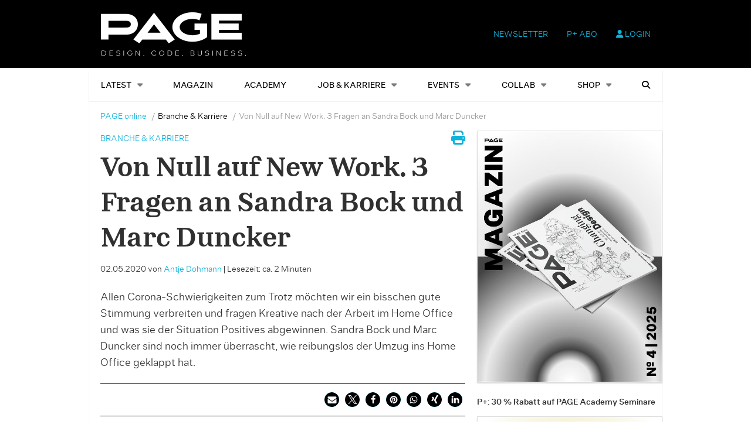

--- FILE ---
content_type: text/html; charset=UTF-8
request_url: https://page-online.de/branche-karriere/von-null-auf-new-work-3-fragen-an-sandra-bock-und-marc-duncker/
body_size: 23587
content:
    <!Doctype html>
    <!--[if IE 7]>
<html class="no-js ie ie7" lang="de-DE" prefix="og: http://ogp.me/ns# article: http://ogp.me/ns/article#"><![endif]-->
    <!--[if IE 8]>
<html class="no-js ie ie8" lang="de-DE" prefix="og: http://ogp.me/ns# article: http://ogp.me/ns/article#"><![endif]-->
    <!--[if !IE]><!-->
<html class="no-js" lang="de-DE" prefix="og: http://ogp.me/ns# article: http://ogp.me/ns/article#"><!--<![endif]-->
    <head profile="http://gmpg.org/xfn/11">
        
                        <meta data-privacy-proxy-server="https://privacy-proxy-server.usercentrics.eu">
                    <link rel="dns-prefetch" href="//web.cmp.usercentrics.eu" />
        <link rel="dns-prefetch" href="//api.usercentrics.eu" />

        <link rel="preconnect" href="//web.cmp.usercentrics.eu">
        <link rel="preconnect" href="//api.usercentrics.eu">
                    <link rel="preconnect" href="//privacy-proxy.usercentrics.eu">
        
        <link rel="preload" href="//web.cmp.usercentrics.eu/ui/loader.js" as="script">
                    <link rel="preload" href="//privacy-proxy.usercentrics.eu/latest/uc-block.bundle.js" as="script">
        
        <script id="usercentrics-cmp"
                data-settings-id="TbJgYaZJz"
                src="https://web.cmp.usercentrics.eu/ui/loader.js"
            async>
        </script>

                    <script type="application/javascript" src="https://privacy-proxy.usercentrics.eu/latest/uc-block.bundle.js"></script>
        
    
                    <!-- Google Tag Manager head -->
        <script>
            dataLayer = [];
        </script>
        <script type="text/plain" data-usercentrics="Google Tag Manager">(function (w, d, s, l, i) {
                w[l] = w[l] || [];
                w[l].push({
                    'gtm.start':
                        new Date().getTime(), event: 'gtm.js'
                });
                var f = d.getElementsByTagName(s)[0],
                    j = d.createElement(s), dl = l != 'dataLayer' ? '&l=' + l : '';
                j.async = true;
                j.src = 'https://www.googletagmanager.com/gtm.js?id=' + i + dl;
                f.parentNode.insertBefore(j, f);
            })(window, document, 'script', 'dataLayer', 'GTM-TNK2KT');
        </script>
        <!-- End Google Tag Manager -->
    
        <meta name="application-name" content="PAGE online">
        <meta name="msapplication-TileColor" content="#ffffff">
        <meta name="viewport" content="width=device-width, initial-scale=1">
        <meta http-equiv="Content-Type" content="text/html; charset=UTF-8" />

<!-- Diese Seite wurde optimiert mit wpSEO (https://www.wpseo.org). -->
<title>Von Null auf New Work. 3 Fragen an Sandra Bock und Marc Duncker › PAGE online</title>
<meta name="description" content="Allen Corona-Schwierigkeiten zum Trotz möchten wir ein bisschen gute Stimmung verbreiten und fragen Kreative nach der Arbeit im Home Office ..." />
<meta name="robots" content="index, follow" />
<link rel="canonical" href="https://page-online.de/branche-karriere/von-null-auf-new-work-3-fragen-an-sandra-bock-und-marc-duncker/" />


        
        

        
<link rel='dns-prefetch' href='//fonts.ebnermedia.de' />

<link rel="alternate" type="application/rss+xml" title="PAGE online &raquo; Feed" href="https://page-online.de/feed/" />
<link rel="alternate" type="application/rss+xml" title="PAGE online &raquo; Kommentar-Feed" href="https://page-online.de/comments/feed/" />
<link rel="alternate" type="application/rss+xml" title="PAGE online &raquo; Von Null auf New Work. 3 Fragen an Sandra Bock und Marc Duncker Kommentar-Feed" href="https://page-online.de/branche-karriere/von-null-auf-new-work-3-fragen-an-sandra-bock-und-marc-duncker/feed/" />
<link rel="alternate" title="oEmbed (JSON)" type="application/json+oembed" href="https://page-online.de/wp-json/oembed/1.0/embed?url=https%3A%2F%2Fpage-online.de%2Fbranche-karriere%2Fvon-null-auf-new-work-3-fragen-an-sandra-bock-und-marc-duncker%2F" />
<link rel="alternate" title="oEmbed (XML)" type="text/xml+oembed" href="https://page-online.de/wp-json/oembed/1.0/embed?url=https%3A%2F%2Fpage-online.de%2Fbranche-karriere%2Fvon-null-auf-new-work-3-fragen-an-sandra-bock-und-marc-duncker%2F&#038;format=xml" />
<style id='wp-img-auto-sizes-contain-inline-css' type='text/css'>
img:is([sizes=auto i],[sizes^="auto," i]){contain-intrinsic-size:3000px 1500px}
/*# sourceURL=wp-img-auto-sizes-contain-inline-css */
</style>
<style id='wp-emoji-styles-inline-css' type='text/css'>

	img.wp-smiley, img.emoji {
		display: inline !important;
		border: none !important;
		box-shadow: none !important;
		height: 1em !important;
		width: 1em !important;
		margin: 0 0.07em !important;
		vertical-align: -0.1em !important;
		background: none !important;
		padding: 0 !important;
	}
/*# sourceURL=wp-emoji-styles-inline-css */
</style>
<style id='wp-block-library-inline-css' type='text/css'>
:root{--wp-block-synced-color:#7a00df;--wp-block-synced-color--rgb:122,0,223;--wp-bound-block-color:var(--wp-block-synced-color);--wp-editor-canvas-background:#ddd;--wp-admin-theme-color:#007cba;--wp-admin-theme-color--rgb:0,124,186;--wp-admin-theme-color-darker-10:#006ba1;--wp-admin-theme-color-darker-10--rgb:0,107,160.5;--wp-admin-theme-color-darker-20:#005a87;--wp-admin-theme-color-darker-20--rgb:0,90,135;--wp-admin-border-width-focus:2px}@media (min-resolution:192dpi){:root{--wp-admin-border-width-focus:1.5px}}.wp-element-button{cursor:pointer}:root .has-very-light-gray-background-color{background-color:#eee}:root .has-very-dark-gray-background-color{background-color:#313131}:root .has-very-light-gray-color{color:#eee}:root .has-very-dark-gray-color{color:#313131}:root .has-vivid-green-cyan-to-vivid-cyan-blue-gradient-background{background:linear-gradient(135deg,#00d084,#0693e3)}:root .has-purple-crush-gradient-background{background:linear-gradient(135deg,#34e2e4,#4721fb 50%,#ab1dfe)}:root .has-hazy-dawn-gradient-background{background:linear-gradient(135deg,#faaca8,#dad0ec)}:root .has-subdued-olive-gradient-background{background:linear-gradient(135deg,#fafae1,#67a671)}:root .has-atomic-cream-gradient-background{background:linear-gradient(135deg,#fdd79a,#004a59)}:root .has-nightshade-gradient-background{background:linear-gradient(135deg,#330968,#31cdcf)}:root .has-midnight-gradient-background{background:linear-gradient(135deg,#020381,#2874fc)}:root{--wp--preset--font-size--normal:16px;--wp--preset--font-size--huge:42px}.has-regular-font-size{font-size:1em}.has-larger-font-size{font-size:2.625em}.has-normal-font-size{font-size:var(--wp--preset--font-size--normal)}.has-huge-font-size{font-size:var(--wp--preset--font-size--huge)}.has-text-align-center{text-align:center}.has-text-align-left{text-align:left}.has-text-align-right{text-align:right}.has-fit-text{white-space:nowrap!important}#end-resizable-editor-section{display:none}.aligncenter{clear:both}.items-justified-left{justify-content:flex-start}.items-justified-center{justify-content:center}.items-justified-right{justify-content:flex-end}.items-justified-space-between{justify-content:space-between}.screen-reader-text{border:0;clip-path:inset(50%);height:1px;margin:-1px;overflow:hidden;padding:0;position:absolute;width:1px;word-wrap:normal!important}.screen-reader-text:focus{background-color:#ddd;clip-path:none;color:#444;display:block;font-size:1em;height:auto;left:5px;line-height:normal;padding:15px 23px 14px;text-decoration:none;top:5px;width:auto;z-index:100000}html :where(.has-border-color){border-style:solid}html :where([style*=border-top-color]){border-top-style:solid}html :where([style*=border-right-color]){border-right-style:solid}html :where([style*=border-bottom-color]){border-bottom-style:solid}html :where([style*=border-left-color]){border-left-style:solid}html :where([style*=border-width]){border-style:solid}html :where([style*=border-top-width]){border-top-style:solid}html :where([style*=border-right-width]){border-right-style:solid}html :where([style*=border-bottom-width]){border-bottom-style:solid}html :where([style*=border-left-width]){border-left-style:solid}html :where(img[class*=wp-image-]){height:auto;max-width:100%}:where(figure){margin:0 0 1em}html :where(.is-position-sticky){--wp-admin--admin-bar--position-offset:var(--wp-admin--admin-bar--height,0px)}@media screen and (max-width:600px){html :where(.is-position-sticky){--wp-admin--admin-bar--position-offset:0px}}

/*# sourceURL=wp-block-library-inline-css */
</style><style id='global-styles-inline-css' type='text/css'>
:root{--wp--preset--aspect-ratio--square: 1;--wp--preset--aspect-ratio--4-3: 4/3;--wp--preset--aspect-ratio--3-4: 3/4;--wp--preset--aspect-ratio--3-2: 3/2;--wp--preset--aspect-ratio--2-3: 2/3;--wp--preset--aspect-ratio--16-9: 16/9;--wp--preset--aspect-ratio--9-16: 9/16;--wp--preset--color--black: #000000;--wp--preset--color--cyan-bluish-gray: #abb8c3;--wp--preset--color--white: #ffffff;--wp--preset--color--pale-pink: #f78da7;--wp--preset--color--vivid-red: #cf2e2e;--wp--preset--color--luminous-vivid-orange: #ff6900;--wp--preset--color--luminous-vivid-amber: #fcb900;--wp--preset--color--light-green-cyan: #7bdcb5;--wp--preset--color--vivid-green-cyan: #00d084;--wp--preset--color--pale-cyan-blue: #8ed1fc;--wp--preset--color--vivid-cyan-blue: #0693e3;--wp--preset--color--vivid-purple: #9b51e0;--wp--preset--gradient--vivid-cyan-blue-to-vivid-purple: linear-gradient(135deg,rgb(6,147,227) 0%,rgb(155,81,224) 100%);--wp--preset--gradient--light-green-cyan-to-vivid-green-cyan: linear-gradient(135deg,rgb(122,220,180) 0%,rgb(0,208,130) 100%);--wp--preset--gradient--luminous-vivid-amber-to-luminous-vivid-orange: linear-gradient(135deg,rgb(252,185,0) 0%,rgb(255,105,0) 100%);--wp--preset--gradient--luminous-vivid-orange-to-vivid-red: linear-gradient(135deg,rgb(255,105,0) 0%,rgb(207,46,46) 100%);--wp--preset--gradient--very-light-gray-to-cyan-bluish-gray: linear-gradient(135deg,rgb(238,238,238) 0%,rgb(169,184,195) 100%);--wp--preset--gradient--cool-to-warm-spectrum: linear-gradient(135deg,rgb(74,234,220) 0%,rgb(151,120,209) 20%,rgb(207,42,186) 40%,rgb(238,44,130) 60%,rgb(251,105,98) 80%,rgb(254,248,76) 100%);--wp--preset--gradient--blush-light-purple: linear-gradient(135deg,rgb(255,206,236) 0%,rgb(152,150,240) 100%);--wp--preset--gradient--blush-bordeaux: linear-gradient(135deg,rgb(254,205,165) 0%,rgb(254,45,45) 50%,rgb(107,0,62) 100%);--wp--preset--gradient--luminous-dusk: linear-gradient(135deg,rgb(255,203,112) 0%,rgb(199,81,192) 50%,rgb(65,88,208) 100%);--wp--preset--gradient--pale-ocean: linear-gradient(135deg,rgb(255,245,203) 0%,rgb(182,227,212) 50%,rgb(51,167,181) 100%);--wp--preset--gradient--electric-grass: linear-gradient(135deg,rgb(202,248,128) 0%,rgb(113,206,126) 100%);--wp--preset--gradient--midnight: linear-gradient(135deg,rgb(2,3,129) 0%,rgb(40,116,252) 100%);--wp--preset--font-size--small: 13px;--wp--preset--font-size--medium: 20px;--wp--preset--font-size--large: 36px;--wp--preset--font-size--x-large: 42px;--wp--preset--spacing--20: 0.44rem;--wp--preset--spacing--30: 0.67rem;--wp--preset--spacing--40: 1rem;--wp--preset--spacing--50: 1.5rem;--wp--preset--spacing--60: 2.25rem;--wp--preset--spacing--70: 3.38rem;--wp--preset--spacing--80: 5.06rem;--wp--preset--shadow--natural: 6px 6px 9px rgba(0, 0, 0, 0.2);--wp--preset--shadow--deep: 12px 12px 50px rgba(0, 0, 0, 0.4);--wp--preset--shadow--sharp: 6px 6px 0px rgba(0, 0, 0, 0.2);--wp--preset--shadow--outlined: 6px 6px 0px -3px rgb(255, 255, 255), 6px 6px rgb(0, 0, 0);--wp--preset--shadow--crisp: 6px 6px 0px rgb(0, 0, 0);}:where(.is-layout-flex){gap: 0.5em;}:where(.is-layout-grid){gap: 0.5em;}body .is-layout-flex{display: flex;}.is-layout-flex{flex-wrap: wrap;align-items: center;}.is-layout-flex > :is(*, div){margin: 0;}body .is-layout-grid{display: grid;}.is-layout-grid > :is(*, div){margin: 0;}:where(.wp-block-columns.is-layout-flex){gap: 2em;}:where(.wp-block-columns.is-layout-grid){gap: 2em;}:where(.wp-block-post-template.is-layout-flex){gap: 1.25em;}:where(.wp-block-post-template.is-layout-grid){gap: 1.25em;}.has-black-color{color: var(--wp--preset--color--black) !important;}.has-cyan-bluish-gray-color{color: var(--wp--preset--color--cyan-bluish-gray) !important;}.has-white-color{color: var(--wp--preset--color--white) !important;}.has-pale-pink-color{color: var(--wp--preset--color--pale-pink) !important;}.has-vivid-red-color{color: var(--wp--preset--color--vivid-red) !important;}.has-luminous-vivid-orange-color{color: var(--wp--preset--color--luminous-vivid-orange) !important;}.has-luminous-vivid-amber-color{color: var(--wp--preset--color--luminous-vivid-amber) !important;}.has-light-green-cyan-color{color: var(--wp--preset--color--light-green-cyan) !important;}.has-vivid-green-cyan-color{color: var(--wp--preset--color--vivid-green-cyan) !important;}.has-pale-cyan-blue-color{color: var(--wp--preset--color--pale-cyan-blue) !important;}.has-vivid-cyan-blue-color{color: var(--wp--preset--color--vivid-cyan-blue) !important;}.has-vivid-purple-color{color: var(--wp--preset--color--vivid-purple) !important;}.has-black-background-color{background-color: var(--wp--preset--color--black) !important;}.has-cyan-bluish-gray-background-color{background-color: var(--wp--preset--color--cyan-bluish-gray) !important;}.has-white-background-color{background-color: var(--wp--preset--color--white) !important;}.has-pale-pink-background-color{background-color: var(--wp--preset--color--pale-pink) !important;}.has-vivid-red-background-color{background-color: var(--wp--preset--color--vivid-red) !important;}.has-luminous-vivid-orange-background-color{background-color: var(--wp--preset--color--luminous-vivid-orange) !important;}.has-luminous-vivid-amber-background-color{background-color: var(--wp--preset--color--luminous-vivid-amber) !important;}.has-light-green-cyan-background-color{background-color: var(--wp--preset--color--light-green-cyan) !important;}.has-vivid-green-cyan-background-color{background-color: var(--wp--preset--color--vivid-green-cyan) !important;}.has-pale-cyan-blue-background-color{background-color: var(--wp--preset--color--pale-cyan-blue) !important;}.has-vivid-cyan-blue-background-color{background-color: var(--wp--preset--color--vivid-cyan-blue) !important;}.has-vivid-purple-background-color{background-color: var(--wp--preset--color--vivid-purple) !important;}.has-black-border-color{border-color: var(--wp--preset--color--black) !important;}.has-cyan-bluish-gray-border-color{border-color: var(--wp--preset--color--cyan-bluish-gray) !important;}.has-white-border-color{border-color: var(--wp--preset--color--white) !important;}.has-pale-pink-border-color{border-color: var(--wp--preset--color--pale-pink) !important;}.has-vivid-red-border-color{border-color: var(--wp--preset--color--vivid-red) !important;}.has-luminous-vivid-orange-border-color{border-color: var(--wp--preset--color--luminous-vivid-orange) !important;}.has-luminous-vivid-amber-border-color{border-color: var(--wp--preset--color--luminous-vivid-amber) !important;}.has-light-green-cyan-border-color{border-color: var(--wp--preset--color--light-green-cyan) !important;}.has-vivid-green-cyan-border-color{border-color: var(--wp--preset--color--vivid-green-cyan) !important;}.has-pale-cyan-blue-border-color{border-color: var(--wp--preset--color--pale-cyan-blue) !important;}.has-vivid-cyan-blue-border-color{border-color: var(--wp--preset--color--vivid-cyan-blue) !important;}.has-vivid-purple-border-color{border-color: var(--wp--preset--color--vivid-purple) !important;}.has-vivid-cyan-blue-to-vivid-purple-gradient-background{background: var(--wp--preset--gradient--vivid-cyan-blue-to-vivid-purple) !important;}.has-light-green-cyan-to-vivid-green-cyan-gradient-background{background: var(--wp--preset--gradient--light-green-cyan-to-vivid-green-cyan) !important;}.has-luminous-vivid-amber-to-luminous-vivid-orange-gradient-background{background: var(--wp--preset--gradient--luminous-vivid-amber-to-luminous-vivid-orange) !important;}.has-luminous-vivid-orange-to-vivid-red-gradient-background{background: var(--wp--preset--gradient--luminous-vivid-orange-to-vivid-red) !important;}.has-very-light-gray-to-cyan-bluish-gray-gradient-background{background: var(--wp--preset--gradient--very-light-gray-to-cyan-bluish-gray) !important;}.has-cool-to-warm-spectrum-gradient-background{background: var(--wp--preset--gradient--cool-to-warm-spectrum) !important;}.has-blush-light-purple-gradient-background{background: var(--wp--preset--gradient--blush-light-purple) !important;}.has-blush-bordeaux-gradient-background{background: var(--wp--preset--gradient--blush-bordeaux) !important;}.has-luminous-dusk-gradient-background{background: var(--wp--preset--gradient--luminous-dusk) !important;}.has-pale-ocean-gradient-background{background: var(--wp--preset--gradient--pale-ocean) !important;}.has-electric-grass-gradient-background{background: var(--wp--preset--gradient--electric-grass) !important;}.has-midnight-gradient-background{background: var(--wp--preset--gradient--midnight) !important;}.has-small-font-size{font-size: var(--wp--preset--font-size--small) !important;}.has-medium-font-size{font-size: var(--wp--preset--font-size--medium) !important;}.has-large-font-size{font-size: var(--wp--preset--font-size--large) !important;}.has-x-large-font-size{font-size: var(--wp--preset--font-size--x-large) !important;}
/*# sourceURL=global-styles-inline-css */
</style>

<style id='classic-theme-styles-inline-css' type='text/css'>
/*! This file is auto-generated */
.wp-block-button__link{color:#fff;background-color:#32373c;border-radius:9999px;box-shadow:none;text-decoration:none;padding:calc(.667em + 2px) calc(1.333em + 2px);font-size:1.125em}.wp-block-file__button{background:#32373c;color:#fff;text-decoration:none}
/*# sourceURL=/wp-includes/css/classic-themes.min.css */
</style>
<link rel='stylesheet' id='eep-portfolio-select2-css' href='https://page-online.de/app/plugins/ebner-essentials-page/application/modules/portfolio/assets/css/select2.min.css?ver=4.0.3' type='text/css' media='all' />
<link rel='stylesheet' id='font-awesome-css' href='https://fonts.ebnermedia.de/css/fontawesome/all.css?ver=2.0' type='text/css' media='all' />
<link rel='stylesheet' id='font-edie-and-eddy-css' href='https://fonts.ebnermedia.de/css/edie-and-eddy.css?ver=2.0' type='text/css' media='all' />
<link rel='stylesheet' id='font-allrounder-grotesk-css' href='https://fonts.ebnermedia.de/css/allrounder-grotesk.css?ver=2.0' type='text/css' media='all' />
<link rel='stylesheet' id='child-styles-css' href='https://page-online.de/app/themes/ebner-theme-child-page-online/assets/css/site.min.css?ver=2.0' type='text/css' media='all' />
<link rel='stylesheet' id='child-styles-print-css' href='https://page-online.de/app/themes/ebner-theme-child-page-online/assets/css/print.min.css?ver=2.0' type='text/css' media='print' />
<script type="text/javascript" src="https://page-online.de/wp/wp-includes/js/jquery/jquery.min.js?ver=3.7.1" id="jquery-core-js"></script>
<script type="text/javascript" src="https://page-online.de/wp/wp-includes/js/jquery/jquery-migrate.min.js?ver=3.4.1&#039; defer=&#039;defer" id="jquery-migrate-js"></script>
<script type="text/javascript" id="ee-paywall-frontend-js-extra">
/* <![CDATA[ */
var ee_paywall_vars = {"ajaxurl":"https://page-online.de/wp/wp-admin/admin-ajax.php"};
//# sourceURL=ee-paywall-frontend-js-extra
/* ]]> */
</script>
<script type="text/javascript" src="https://page-online.de/app/plugins/ebner-essentials/application/modules/paywall/assets/js/paywall.js?ver=2020-05-11&#039; defer=&#039;defer" id="ee-paywall-frontend-js"></script>
<script type="text/javascript" id="utils-js-extra">
/* <![CDATA[ */
var userSettings = {"url":"/wp/","uid":"0","time":"1769181978","secure":"1"};
//# sourceURL=utils-js-extra
/* ]]> */
</script>
<script type="text/javascript" src="https://page-online.de/wp/wp-includes/js/utils.min.js?ver=6.9&#039; defer=&#039;defer" id="utils-js"></script>
<link rel="https://api.w.org/" href="https://page-online.de/wp-json/" /><link rel="alternate" title="JSON" type="application/json" href="https://page-online.de/wp-json/wp/v2/posts/672133" /><link rel='shortlink' href='https://page-online.de/?p=672133' />
<meta property="og:title" name="og:title" content="Von Null auf New Work. 3 Fragen an Sandra Bock und Marc Duncker" />
<meta property="og:type" name="og:type" content="article" />
<meta property="og:image" name="og:image" content="https://page-online.de/app/uploads/2020/05/3FragenNonFood.jpg" />
<meta property="og:url" name="og:url" content="https://page-online.de/branche-karriere/von-null-auf-new-work-3-fragen-an-sandra-bock-und-marc-duncker/" />
<meta property="og:description" name="og:description" content="Allen Corona-Schwierigkeiten zum Trotz möchten wir ein bisschen gute Stimmung verbreiten und fragen Kreative nach der Arbeit im Home Office und was sie der Situation Positives abgewinnen. Sandra Bock und Marc Duncker sind noch immer überrascht, wie reibungslos der Umzug ins Home Office geklappt hat. Sandra Bock und Marc Duncker sind Geschäftsführer der Hamburger Werbeagentur..." />
<meta property="og:locale" name="og:locale" content="de_DE" />
<meta property="og:site_name" name="og:site_name" content="PAGE online" />
<meta property="twitter:card" name="twitter:card" content="summary_large_image" />
<meta property="article:tag" name="article:tag" content="Design" />
<meta property="article:tag" name="article:tag" content="Kreativagentur" />
<meta property="article:tag" name="article:tag" content="Werbeagentur" />
<meta property="article:section" name="article:section" content="Branche &amp; Karriere" />
<meta property="article:published_time" name="article:published_time" content="2020-05-02T07:30:52+02:00" />
<meta property="article:modified_time" name="article:modified_time" content="2020-05-04T08:59:15+02:00" />
<meta property="article:author" name="article:author" content="https://page-online.de/author/antjedohmann/" />
    <script type="application/ld+json">{
    "@context": "https://schema.org",
    "@type": "Article",
    "mainEntityOfPage": {
        "@type": "WebPage",
        "@id": "https://page-online.de/branche-karriere/von-null-auf-new-work-3-fragen-an-sandra-bock-und-marc-duncker/"
    },
    "headline": "Von Null auf New Work. 3 Fragen an Sandra Bock und Marc Duncker",
    "image": "https://page-online.de/app/uploads/2020/05/3FragenNonFood.jpg",
    "datePublished": "2020-05-02T07:30:52+02:00",
    "dateModified": "2020-05-04T08:59:15+02:00",
    "author": {
        "@type": "Person",
        "name": "Antje Dohmann"
    },
    "publisher": {
        "@type": "Organization",
        "name": "PAGE FindYourCompany",
        "logo": {
            "@type": "ImageObject",
            "url": "https://page-online.de/app/uploads/2020/04/page_logo_claim2x-1.png"
        }
    },
    "description": "Allen Corona-Schwierigkeiten zum Trotz möchten wir ein bisschen gute Stimmung verbreiten und fragen Kreative nach der Arbeit im Home Office und was sie der Situation Positives abgewinnen. Sandra Bock und Marc Duncker sind noch immer überrascht, wie reibungslos der Umzug ins Home Office geklappt hat. ",
    "isAccessibleForFree": true
}</script>
	    

			<style type="text/css" id="wp-custom-css">
			div#gform_fields_1 {
    grid-row-gap: 15px !important;
}
.home-slider {
    margin-top: -48px;
}

div#post-773062 h1, div#post-773062 p.p-block {
    padding: 0 20px;
}		</style>
		
        <!--  iPhone Web App Home Screen Icon -->
<link rel="apple-touch-icon" sizes="57x57" href="https://page-online.de/app/themes/ebner-theme-child-page-online/assets/img/devices/apple-icon-57x57.png"/>
<link rel="apple-touch-icon" sizes="60x60" href="https://page-online.de/app/themes/ebner-theme-child-page-online/assets/img/devices/apple-icon-60x60.png"/>
<link rel="apple-touch-icon" sizes="72x72" href="https://page-online.de/app/themes/ebner-theme-child-page-online/assets/img/devices/apple-icon-72x72.png"/>
<link rel="apple-touch-icon" sizes="76x76" href="https://page-online.de/app/themes/ebner-theme-child-page-online/assets/img/devices/apple-icon-76x76.png"/>
<link rel="apple-touch-icon" sizes="114x114" href="https://page-online.de/app/themes/ebner-theme-child-page-online/assets/img/devices/apple-icon-114x114.png"/>
<link rel="apple-touch-icon" sizes="120x120" href="https://page-online.de/app/themes/ebner-theme-child-page-online/assets/img/devices/apple-icon-120x120.png"/>
<link rel="apple-touch-icon" sizes="144x144" href="https://page-online.de/app/themes/ebner-theme-child-page-online/assets/img/devices/apple-icon-144x144.png"/>
<link rel="apple-touch-icon" sizes="152x152" href="https://page-online.de/app/themes/ebner-theme-child-page-online/assets/img/devices/apple-icon-152x152.png"/>
<link rel="apple-touch-icon" href="https://page-online.de/app/themes/ebner-theme-child-page-online/assets/img/devices/apple-icon-precomposed.png"/>

<!--  Android Web App Home Screen Icon -->
<link rel="shortcut icon" href="https://page-online.de/app/themes/ebner-theme-child-page-online/assets/img/devices/android-icon-36x36.png" sizes="36x36">
<link rel="shortcut icon" href="https://page-online.de/app/themes/ebner-theme-child-page-online/assets/img/devices/android-icon-48x48.png" sizes="48x48">
<link rel="shortcut icon" href="https://page-online.de/app/themes/ebner-theme-child-page-online/assets/img/devices/android-icon-72x72.png" sizes="72x72">
<link rel="shortcut icon" href="https://page-online.de/app/themes/ebner-theme-child-page-online/assets/img/devices/android-icon-96x96.png" sizes="96x96">
<link rel="shortcut icon" href="https://page-online.de/app/themes/ebner-theme-child-page-online/assets/img/devices/android-icon-144x144.png" sizes="144x144">
<link rel="shortcut icon" href="https://page-online.de/app/themes/ebner-theme-child-page-online/assets/img/devices/android-icon-192x192.png" sizes="192x192">


<link rel="icon" type="image/png" sizes="16x16" href="https://page-online.de/app/themes/ebner-theme-child-page-online/assets/img/devices/favicon-16x16.png">
<link rel="icon" type="image/png" sizes="32x32" href="https://page-online.de/app/themes/ebner-theme-child-page-online/assets/img/devices/favicon-32x32.png">
<link rel="icon" type="image/png" sizes="96x96" href="https://page-online.de/app/themes/ebner-theme-child-page-online/assets/img/devices/favicon-96x96.png">
<link rel="icon" type="image/png" sizes="192x192" href="https://page-online.de/app/themes/ebner-theme-child-page-online/assets/img/devices/android-icon-192x192.png">
<link rel="manifest" href="https://page-online.de/app/themes/ebner-theme-child-page-online/assets/img/devices/manifest.json">
<meta name="msapplication-TileColor" content="#ffffff">
<meta name="msapplication-TileImage" content="https://page-online.de/app/themes/ebner-theme-child-page-online/assets/img/devices/ms-icon-144x144.png">
<meta name="theme-color" content="#ffffff">

<!-- Favicon and Feed -->
<link rel="shortcut icon" type="image/png" href="https://page-online.de/app/themes/ebner-theme-child-page-online/assets/img/favicon.ico">
<link rel="alternate" type="application/rss+xml" title="PAGE online Feed" href="https://page-online.de/feed/">

<!-- Enable Startup Image for iOS Home Screen Web App -->
<meta name="apple-mobile-web-app-capable" content="yes"/>
<link rel="apple-touch-startup-image" href="https://page-online.de/app/themes/ebner-theme-child-page-online/assets/img/devices/page-load.png"/>

<!-- Startup Image iPad Landscape (748x1024) -->
<link rel="apple-touch-startup-image"
      href="https://page-online.de/app/themes/ebner-theme-child-page-online/assets/img/devices/page-load-ipad-landscape.png"
      media="screen and (min-device-width: 481px) and (max-device-width: 1024px) and (orientation:landscape)"/>
<!-- Startup Image iPad Portrait (768x1004) -->
<link rel="apple-touch-startup-image"
      href="https://page-online.de/app/themes/ebner-theme-child-page-online/assets/img/devices/page-load-ipad-portrait.png"
      media="screen and (min-device-width: 481px) and (max-device-width: 1024px) and (orientation:portrait)"/>
<!-- Startup Image iPhone (320x460) -->
<link rel="apple-touch-startup-image" href="https://page-online.de/app/themes/ebner-theme-child-page-online/assets/img/devices/page-load.png"
      media="screen and (max-device-width: 320px)"/>
                    <link rel="preload" href="https://pagead2.googlesyndication.com/tag/js/gpt.js" as="script">    <script  async="async" src="https://pagead2.googlesyndication.com/tag/js/gpt.js"></script>
    <script >
        var googletag = googletag || {};
        googletag.cmd = googletag.cmd || [];
    </script>
    <script >
        googletag.cmd.push( function () {

			var mapping_billboard = googletag.sizeMapping().addSize( [641, 250], [[940, 250], [960, 250], [970, 250], [980, 250]] ).addSize( [0,0], [[300, 250], [320, 75], [320, 100]] ).build();
var mapping_leaderboard = googletag.sizeMapping().addSize( [641, 250], [[468, 60], [728, 90], [960, 90]] ).addSize( [0,0], [[300, 100], [320, 50], [320, 75]] ).build();
var mapping_skyscraper_left = googletag.sizeMapping().addSize( [641, 250], [[120, 600], [160, 600], [200, 600], [300, 600]] ).addSize( [0,0], [[1, 1]] ).build();
var mapping_skyscraper_right = googletag.sizeMapping().addSize( [641, 250], [[120, 600], [160, 600], [200, 600], [300, 600]] ).addSize( [0,0], [[1, 1]] ).build();

		googletag.defineSlot( '/21615746714/PAG_D_Billboard', [[940, 250], [960, 250], [970, 250], [980, 250]], 'div-gpt-ad- 1557154500365-0').defineSizeMapping(mapping_billboard).addService( googletag.pubads() );
		googletag.defineSlot( '/21615746714/PAG_D_Leaderboard', [[468, 60], [728, 90], [960, 90]], 'div-gpt-  ad-1557215107680-0').defineSizeMapping(mapping_leaderboard).addService( googletag.pubads() );
		googletag.defineSlot( '/21615746714/PAG_D_Skylinks', [[120, 600], [160, 600], [200, 600], [300, 600]], 'div-gpt-ad- 1557155150841-0').defineSizeMapping(mapping_skyscraper_left).addService( googletag.pubads() );
		googletag.defineSlot( '/21615746714/PAG_D_Skyrechts', [[120, 600], [160, 600], [200, 600], [300, 600]], 'div-gpt-ad- 1557155386009-0').defineSizeMapping(mapping_skyscraper_right).addService( googletag.pubads() );
		googletag.defineSlot( '/21615746714/PAG_D_Content_1', [[300, 250], [300, 600]], 'div-gpt-ad-1557156545265-0').addService( googletag.pubads() );
		googletag.defineSlot( '/21615746714/PAG_D_Content_2', [[300, 250], [300, 600]], 'div-gpt-ad-1557157298418-0').addService( googletag.pubads() );
		googletag.defineSlot( '/21615746714/PAG_D_Content_3', [[300, 250], [300, 600]], 'div-gpt-ad-1557157545147-0').addService( googletag.pubads() );
		googletag.defineSlot( '/21615746714/PAG_D_Content_4', [[300, 250], [300, 600]], 'div-gpt-ad-1557210642490-0').addService( googletag.pubads() );
		googletag.defineSlot( '/21615746714/PAG_D_Content-Spezial', [[1, 1]], 'div-gpt-ad-1557155596517-0').addService( googletag.pubads() );
		googletag.defineSlot( '/21615746714/PAG_D_Content-Sidebar', [[300, 250], [300, 600]], 'div-gpt-ad-1557155849991-0').addService( googletag.pubads() );
		googletag.defineSlot( '/21615746714/PAG_D_Content-Video', [[300, 250], [300, 170]], 'div-gpt-ad-1557156029786-0').addService( googletag.pubads() );
 		googletag.pubads().setTargeting( "site", [ "design", "kreativagentur", "werbeagentur" ] );
googletag.pubads().setPrivacySettings( { limitedAds: true } );            googletag.pubads().enableSingleRequest();
            googletag.pubads().collapseEmptyDivs();
            googletag.enableServices();
        } );
		        window.onload = function () {
            jQuery( window ).resize( function () {
                googletag.pubads().refresh();
                // console.log( 'refresh' );
            } );
        };
		    </script>
	        
        
        
        


        
    <link rel='stylesheet' id='shariffcss-css' href='https://page-online.de/app/plugins/shariff/css/shariff.min.css?ver=4.6.15' type='text/css' media='all' />
<meta name="generator" content="WP Rocket 3.20.3" data-wpr-features="wpr_desktop" /></head>

<body class="wp-singular post-template-default single single-post postid-672133 single-format-standard wp-theme-ebner-theme-mother wp-child-theme-ebner-theme-child-page-online new-ebner-theme-body new-ebner-theme-page" id="site-top">
        <!-- Google Tag Manager (noscript) beginning body-->
        <noscript>
            <iframe src="https://www.googletagmanager.com/ns.html?id=GTM-TNK2KT"
                    height="0" width="0" style="display:none;visibility:hidden"></iframe>
        </noscript>
        <!-- End Google Tag Manager (noscript) -->
	

<div data-rocket-location-hash="164dfd36b26e45a37156217aea119696" class="grid-header-outer-wrapper">
    <div data-rocket-location-hash="eda1931c16dc70e7bba0b4871e722ae2" class="grid-container">
        <div data-rocket-location-hash="22ff17350d308c42aedb8fd75aa8d714" class="off-canvas-content" data-off-canvas-content>
            <header id="title-bar" class="page-header">
                <!-- desktop -->
                <div class="show-for-medium">
                    <div class="grid-x colophon-container">
                        <div class="header-colophon medium-4">
							<a href="https://page-online.de" title="PAGE online" class="logo-link" ><img src="https://page-online.de/app/uploads/2020/04/page_logo_claim2x-1.png" class="logo-image" alt="PAGE online"></a>                        </div>
                        <div class="header-menus-container medium-8">
                            <div class="header-menus">
								<nav class="login-menu-header"><ul id="menu-login-menu"><li id="menu-item-772994" class="menu-item menu-item-type-post_type menu-item-object-page menu-item-772994"><a href="https://page-online.de/newsletter/">Newsletter</a></li>
<li id="menu-item-772993" class="menu-item menu-item-type-post_type menu-item-object-page menu-item-772993"><a href="https://page-online.de/abo/">P+ Abo</a></li>
<li id="menu-item-660772" class="plenigo-account-link menu-item menu-item-type-custom menu-item-object-custom menu-item-660772"><a href="/mein-konto"><i class="fas fa-user"></i> LOGIN</a></li>
</ul></nav>                            </div>
                            <!-- social / meta -->
                        </div>
                    </div>
                </div>
                <!-- desktop END -->
            </header>
        </div>
    </div>
</div>
<div data-rocket-location-hash="07278faca4d7f00cee4fb403e70d7854" class="grid-container">
	<div data-rocket-location-hash="c5112903763c123dbcf749b160454d53" id="ad-top" class="ad-superbanner adtech">
    <div data-rocket-location-hash="692ad72b7e64253ba98f4b752833e66d" class="ad-outer">
        <div class="ad-inner">
			<!-- /21615746714/PAG_D_Leaderboard -->
    <div id='div-gpt-  ad-1557215107680-0'>
        <script >
            googletag.cmd.push( function () {
                googletag.display( 'div-gpt-  ad-1557215107680-0' );
            } );
        </script>
    </div>        </div>
    </div>
    <div data-rocket-location-hash="057a4b3885a4b3cd18af00ca5cc093d5" class="clear"></div>
</div>
<div data-rocket-location-hash="5d74a1a16efd6fbc5f4319730117403f" id="ad-right" class="ad-skyscraper ad-right adtech">
	<!-- /21615746714/PAG_D_Skyrechts -->
    <div id='div-gpt-ad- 1557155386009-0'>
        <script >
            googletag.cmd.push( function () {
                googletag.display( 'div-gpt-ad- 1557155386009-0' );
            } );
        </script>
    </div></div>
<div data-rocket-location-hash="cbb53c91363fc20bdc5fc8e5a2190add" id="ad-left" class="ad-skyscraper ad-left adtech">
	<!-- /21615746714/PAG_D_Skylinks -->
    <div id='div-gpt-ad- 1557155150841-0'>
        <script >
            googletag.cmd.push( function () {
                googletag.display( 'div-gpt-ad- 1557155150841-0' );
            } );
        </script>
    </div></div>    <div class="off-canvas-wrapper">
        <!-- mobile header -->
        <div class="show-for-small-only">
            <div class="grid-x">
                <div class="header-colophon cell small-12">
					<a href="https://page-online.de" title="PAGE online" class="logo-image-wrapper" ><img src="https://page-online.de/app/uploads/2020/04/Logo_white_small-1.png" class="logo-image" alt="PAGE online"></a>                    <div class="button-group">
                        <div class="custom-button toggle-search" role="button" id="toggle-search"></div>
                        <div class="custom-button toggle-menu" role="button" id="toggle-menu"></div>
                    </div>
                </div>
            </div>
        </div>
        <!-- mobile END -->
        <div class="show-for-medium">
            <div class="grid-x" data-sticky-container id="menu-sticks-here">
                <div class="main-navigation-container cell medium-12 no-gutter sticky" data-sticky data-margin-top="0"
                     data-top-anchor="menu-sticks-here">
					<nav class="main-navigation"><ul id="menu-main-menu" class="menu" data-dropdown-menu><li class="logo-small" ><a href="https://page-online.de" >
<img src="https://page-online.de/app/themes/ebner-theme-child-page-online/assets/img/logo-menu-black-small.png" alt="PAGE" />
</a></li><li id="menu-item-14" class="menu-item menu-item-type-custom menu-item-object-custom menu-item-home menu-item-has-children menu-item-14"><a href="https://page-online.de/">Latest</a>
<ul class="sub-menu">
	<li id="menu-item-773604" class="menu-item menu-item-type-taxonomy menu-item-object-post_tag menu-item-773604"><a href="https://page-online.de/thema/page/">PAGE+</a></li>
	<li id="menu-item-773601" class="menu-item menu-item-type-post_type menu-item-object-page menu-item-773601"><a href="https://page-online.de/impuls/">IMPULS</a></li>
	<li id="menu-item-772982" class="menu-item menu-item-type-taxonomy menu-item-object-category menu-item-772982"><a href="https://page-online.de/kreation/">Kreation</a></li>
	<li id="menu-item-773603" class="menu-item menu-item-type-taxonomy menu-item-object-category menu-item-773603"><a href="https://page-online.de/tools-technik/">Tools &amp; Technik</a></li>
	<li id="menu-item-772983" class="menu-item menu-item-type-taxonomy menu-item-object-category menu-item-772983"><a href="https://page-online.de/typografie/">Typografie</a></li>
	<li id="menu-item-773768" class="menu-item menu-item-type-taxonomy menu-item-object-post_tag menu-item-773768"><a href="https://page-online.de/thema/nachwuchs/">Young Talents</a></li>
	<li id="menu-item-772984" class="menu-item menu-item-type-taxonomy menu-item-object-category menu-item-772984"><a href="https://page-online.de/bild/">Bild</a></li>
	<li id="menu-item-772985" class="menu-item menu-item-type-taxonomy menu-item-object-category current-post-ancestor current-menu-parent current-post-parent menu-item-772985"><a href="https://page-online.de/branche-karriere/">Branche &amp; Karriere</a></li>
	<li id="menu-item-773767" class="menu-item menu-item-type-post_type menu-item-object-page menu-item-773767"><a href="https://page-online.de/alle-themen/">Alle Themen</a></li>
</ul>
</li>
<li id="menu-item-670298" class="menu-item menu-item-type-custom menu-item-object-custom menu-item-670298"><a href="/shop/einzelhefte/">Magazin</a></li>
<li id="menu-item-781719" class="menu-item menu-item-type-custom menu-item-object-custom menu-item-781719"><a target="_blank" href="https://page-online.de/thema/seminare/">Academy</a></li>
<li id="menu-item-772991" class="menu-item menu-item-type-custom menu-item-object-custom menu-item-has-children menu-item-772991"><a href="/branche-karriere/">Job &#038; Karriere</a>
<ul class="sub-menu">
	<li id="menu-item-535001" class="menu-item menu-item-type-custom menu-item-object-custom menu-item-535001"><a href="http://stellenmarkt.page-online.de">Stellenmarkt</a></li>
	<li id="menu-item-773766" class="menu-item menu-item-type-taxonomy menu-item-object-post_tag menu-item-773766"><a href="https://page-online.de/thema/page-connect/">PAGE Connect</a></li>
	<li id="menu-item-1197" class="menu-item menu-item-type-post_type menu-item-object-page menu-item-1197"><a href="https://page-online.de/portfolios/">Portfolios</a></li>
	<li id="menu-item-772986" class="menu-item menu-item-type-taxonomy menu-item-object-category menu-item-772986"><a href="https://page-online.de/wettbewerbe/">Wettbewerbe</a></li>
	<li id="menu-item-612249" class="menu-item menu-item-type-post_type menu-item-object-page menu-item-612249"><a href="https://page-online.de/findyourcompany/">#findyourcompany</a></li>
</ul>
</li>
<li id="menu-item-773031" class="menu-item menu-item-type-custom menu-item-object-custom menu-item-has-children menu-item-773031"><a href="/events">Events</a>
<ul class="sub-menu">
	<li id="menu-item-773034" class="menu-item menu-item-type-custom menu-item-object-custom menu-item-773034"><a target="_blank" href="https://www.designbusinessdays.de">Design Business Days</a></li>
	<li id="menu-item-773033" class="menu-item menu-item-type-custom menu-item-object-custom menu-item-773033"><a href="/events">Termine</a></li>
</ul>
</li>
<li id="menu-item-806035" class="menu-item menu-item-type-custom menu-item-object-custom menu-item-has-children menu-item-806035"><a href="https://page-online.de/gba">Collab</a>
<ul class="sub-menu">
	<li id="menu-item-806036" class="menu-item menu-item-type-taxonomy menu-item-object-category menu-item-806036"><a href="https://page-online.de/gba/">German Brand Award 2026</a></li>
</ul>
</li>
<li id="menu-item-137" class="menu-item menu-item-type-custom menu-item-object-custom menu-item-has-children menu-item-137"><a href="/shop">Shop</a>
<ul class="sub-menu">
	<li id="menu-item-773774" class="menu-item menu-item-type-taxonomy menu-item-object-product-category menu-item-773774"><a href="https://page-online.de/shop/abos/">Abo</a></li>
	<li id="menu-item-773775" class="menu-item menu-item-type-taxonomy menu-item-object-product-category menu-item-773775"><a href="https://page-online.de/shop/einzelhefte/">Einzelausgaben</a></li>
	<li id="menu-item-773772" class="menu-item menu-item-type-taxonomy menu-item-object-product-category menu-item-773772"><a href="https://page-online.de/shop/edossiers/">eDossiers</a></li>
	<li id="menu-item-772987" class="menu-item menu-item-type-taxonomy menu-item-object-category menu-item-772987"><a href="https://page-online.de/rankings/">Rankings</a></li>
	<li id="menu-item-773773" class="menu-item menu-item-type-taxonomy menu-item-object-product-category menu-item-773773"><a href="https://page-online.de/shop/connect-downloads/">Connect Booklets</a></li>
	<li id="menu-item-773776" class="menu-item menu-item-type-custom menu-item-object-custom menu-item-773776"><a href="https://page-online.de/thema/seminare/">Webinare</a></li>
</ul>
</li>
<li id="menu-item-670300" class="menu-search show-for-medium menu-item menu-item-type-custom menu-item-object-custom menu-item-670300"><a href="#" title="Suche öffnen"><i class="fas fa-search"></i></a></li>
</ul></nav>                    <div class="header-search cell small-12 no-gutter">
						<form role="search" method="get" class="search-form" action="https://page-online.de">
    <div class="input-fields">
        <input class="search-terms" type="search" value="" name="suche" placeholder="Suchbegriff eingeben" aria-required="true" required>
		        <div class="search-filter-options">
            <label><input type="radio" name="filter" value="" class="no-filter" checked>
				Alles</label>
			                <label><input type="radio" name="filter" value="event-calendar-item" class="ee_te_search_in_post_type_event-calendar-item">
					Events</label>
			                <label><input type="radio" name="filter" value="products" class="ee_te_search_in_post_type_products">
					Shop</label>
			                <label><input type="radio" name="filter" value="issue" class="ee_te_search_in_post_type_issue">
					Heftausgaben</label>
			</div>
		    </div>
    <div class="button-group show-for-medium">
        <button class="custom-button" type="submit">Suchen</button>
        <div class="custom-button close-search" role="button" aria-label="Suchformular verbergen"></div>
    </div>
    <button class="custom-button toggle-search show-for-small-only" aria-label="Suchformular zeigen oder verbergen"></button>
</form>                    </div>
                </div>
            </div>
        </div>

        <aside class="off-canvas-absolute position-left show-for-small-only mobile-aside-menu" id="mobile-aside-menu" data-off-canvas>
			<nav class="login-menu-header"><ul id="menu-login-menu-1"><li class="menu-item menu-item-type-post_type menu-item-object-page menu-item-772994"><a href="https://page-online.de/newsletter/">Newsletter</a></li>
<li class="menu-item menu-item-type-post_type menu-item-object-page menu-item-772993"><a href="https://page-online.de/abo/">P+ Abo</a></li>
<li class="plenigo-account-link menu-item menu-item-type-custom menu-item-object-custom menu-item-660772"><a href="/mein-konto"><i class="fas fa-user"></i> LOGIN</a></li>
</ul></nav>			
	<div class="mobile-menus-container show">
		<nav class="mobile-navigation main-menu"><ul id="menu-main-menu-1" class="menu"><li class="menu-item menu-item-type-custom menu-item-object-custom menu-item-home menu-item-has-children menu-item-14"><a href="https://page-online.de/">Latest</a>
<ul class="sub-menu">
	<li class="menu-item menu-item-type-taxonomy menu-item-object-post_tag menu-item-773604"><a href="https://page-online.de/thema/page/">PAGE+</a></li>
	<li class="menu-item menu-item-type-post_type menu-item-object-page menu-item-773601"><a href="https://page-online.de/impuls/">IMPULS</a></li>
	<li class="menu-item menu-item-type-taxonomy menu-item-object-category menu-item-772982"><a href="https://page-online.de/kreation/">Kreation</a></li>
	<li class="menu-item menu-item-type-taxonomy menu-item-object-category menu-item-773603"><a href="https://page-online.de/tools-technik/">Tools &amp; Technik</a></li>
	<li class="menu-item menu-item-type-taxonomy menu-item-object-category menu-item-772983"><a href="https://page-online.de/typografie/">Typografie</a></li>
	<li class="menu-item menu-item-type-taxonomy menu-item-object-post_tag menu-item-773768"><a href="https://page-online.de/thema/nachwuchs/">Young Talents</a></li>
	<li class="menu-item menu-item-type-taxonomy menu-item-object-category menu-item-772984"><a href="https://page-online.de/bild/">Bild</a></li>
	<li class="menu-item menu-item-type-taxonomy menu-item-object-category current-post-ancestor current-menu-parent current-post-parent menu-item-772985"><a href="https://page-online.de/branche-karriere/">Branche &amp; Karriere</a></li>
	<li class="menu-item menu-item-type-post_type menu-item-object-page menu-item-773767"><a href="https://page-online.de/alle-themen/">Alle Themen</a></li>
</ul>
</li>
<li class="menu-item menu-item-type-custom menu-item-object-custom menu-item-670298"><a href="/shop/einzelhefte/">Magazin</a></li>
<li class="menu-item menu-item-type-custom menu-item-object-custom menu-item-781719"><a target="_blank" href="https://page-online.de/thema/seminare/">Academy</a></li>
<li class="menu-item menu-item-type-custom menu-item-object-custom menu-item-has-children menu-item-772991"><a href="/branche-karriere/">Job &#038; Karriere</a>
<ul class="sub-menu">
	<li class="menu-item menu-item-type-custom menu-item-object-custom menu-item-535001"><a href="http://stellenmarkt.page-online.de">Stellenmarkt</a></li>
	<li class="menu-item menu-item-type-taxonomy menu-item-object-post_tag menu-item-773766"><a href="https://page-online.de/thema/page-connect/">PAGE Connect</a></li>
	<li class="menu-item menu-item-type-post_type menu-item-object-page menu-item-1197"><a href="https://page-online.de/portfolios/">Portfolios</a></li>
	<li class="menu-item menu-item-type-taxonomy menu-item-object-category menu-item-772986"><a href="https://page-online.de/wettbewerbe/">Wettbewerbe</a></li>
	<li class="menu-item menu-item-type-post_type menu-item-object-page menu-item-612249"><a href="https://page-online.de/findyourcompany/">#findyourcompany</a></li>
</ul>
</li>
<li class="menu-item menu-item-type-custom menu-item-object-custom menu-item-has-children menu-item-773031"><a href="/events">Events</a>
<ul class="sub-menu">
	<li class="menu-item menu-item-type-custom menu-item-object-custom menu-item-773034"><a target="_blank" href="https://www.designbusinessdays.de">Design Business Days</a></li>
	<li class="menu-item menu-item-type-custom menu-item-object-custom menu-item-773033"><a href="/events">Termine</a></li>
</ul>
</li>
<li class="menu-item menu-item-type-custom menu-item-object-custom menu-item-has-children menu-item-806035"><a href="https://page-online.de/gba">Collab</a>
<ul class="sub-menu">
	<li class="menu-item menu-item-type-taxonomy menu-item-object-category menu-item-806036"><a href="https://page-online.de/gba/">German Brand Award 2026</a></li>
</ul>
</li>
<li class="menu-item menu-item-type-custom menu-item-object-custom menu-item-has-children menu-item-137"><a href="/shop">Shop</a>
<ul class="sub-menu">
	<li class="menu-item menu-item-type-taxonomy menu-item-object-product-category menu-item-773774"><a href="https://page-online.de/shop/abos/">Abo</a></li>
	<li class="menu-item menu-item-type-taxonomy menu-item-object-product-category menu-item-773775"><a href="https://page-online.de/shop/einzelhefte/">Einzelausgaben</a></li>
	<li class="menu-item menu-item-type-taxonomy menu-item-object-product-category menu-item-773772"><a href="https://page-online.de/shop/edossiers/">eDossiers</a></li>
	<li class="menu-item menu-item-type-taxonomy menu-item-object-category menu-item-772987"><a href="https://page-online.de/rankings/">Rankings</a></li>
	<li class="menu-item menu-item-type-taxonomy menu-item-object-product-category menu-item-773773"><a href="https://page-online.de/shop/connect-downloads/">Connect Booklets</a></li>
	<li class="menu-item menu-item-type-custom menu-item-object-custom menu-item-773776"><a href="https://page-online.de/thema/seminare/">Webinare</a></li>
</ul>
</li>
<li class="menu-search show-for-medium menu-item menu-item-type-custom menu-item-object-custom menu-item-670300"><a href="#" title="Suche öffnen"><i class="fas fa-search"></i></a></li>
</ul></nav><nav class="mobile-navigation meta-menu"><ul id="menu-header-menu" class="menu"><li id="menu-item-92" class="menu-item menu-item-type-post_type menu-item-object-page menu-item-92"><a href="https://page-online.de/about/">About</a></li>
<li id="menu-item-87197" class="menu-item menu-item-type-post_type menu-item-object-page menu-item-87197"><a href="https://page-online.de/kontakt/">Kontakt</a></li>
<li id="menu-item-490397" class="menu-item menu-item-type-post_type menu-item-object-page menu-item-490397"><a href="https://page-online.de/mediadaten/">Partnerships &#038; Mediadaten 2026</a></li>
<li id="menu-item-97" class="menu-item menu-item-type-post_type menu-item-object-page menu-item-97"><a href="https://page-online.de/impressum/">Impressum</a></li>
<li id="menu-item-98" class="menu-item menu-item-type-custom menu-item-object-custom menu-item-98"><a target="_blank" href="https://www.ebnermedia.de/datenschutzerklaerung/index.html">Datenschutz</a></li>
<li id="menu-item-103" class="menu-item menu-item-type-post_type menu-item-object-page menu-item-103"><a href="https://page-online.de/rss-2/">RSS</a></li>
</ul></nav>	</div>
	<div class="mobile-search-container">
		<form role="search" method="get" class="search-form" action="https://page-online.de">
    <div class="input-fields">
        <input class="search-terms" type="search" value="" name="suche" placeholder="Suchbegriff eingeben" aria-required="true" required>
		        <div class="search-filter-options">
            <label><input type="radio" name="filter" value="" class="no-filter" checked>
				Alles</label>
			                <label><input type="radio" name="filter" value="event-calendar-item" class="ee_te_search_in_post_type_event-calendar-item">
					Events</label>
			                <label><input type="radio" name="filter" value="products" class="ee_te_search_in_post_type_products">
					Shop</label>
			                <label><input type="radio" name="filter" value="issue" class="ee_te_search_in_post_type_issue">
					Heftausgaben</label>
			</div>
		    </div>
    <div class="button-group show-for-medium">
        <button class="custom-button" type="submit">Suchen</button>
        <div class="custom-button close-search" role="button" aria-label="Suchformular verbergen"></div>
    </div>
    <button class="custom-button toggle-search show-for-small-only" aria-label="Suchformular zeigen oder verbergen"></button>
</form>	</div>
        </aside>

<div id="ad-under-menu" class="ad-billboard adtech admanager">
	<!-- /21615746714/PAG_D_Billboard -->
    <div id='div-gpt-ad- 1557154500365-0'>
        <script >
            googletag.cmd.push( function () {
                googletag.display( 'div-gpt-ad- 1557154500365-0' );
            } );
        </script>
    </div></div><div class="breadcrumb-container grid-x show-for-medium">
    <div class="cell small-12">
		<div role="term">
	<nav class="breadcrumbs" role="navigation" aria-label="breadcrumbs"><li role="menuitem"><a href="https://page-online.de">PAGE online</a></li><li role="menuitem"><a href="https://page-online.de/branche-karriere/">Branche &amp; Karriere</a></li><li class="wt-bc-title bc-title">Von Null auf New Work. 3 Fragen an Sandra Bock und Marc Duncker</li></nav></div>
    </div>
</div>
<div class="grid-x single-post">
    <div class="cell medium-8 small-12" role="main">
        <div class="grid-x single-post-container">
	        							<article id="post-672133" class="single-post-content cell small-12">

	
    <!-- product widget -->
	
	<div class="single-post-flag-container">
    <div>
								                <div class="post-category">
                    <a href="https://page-online.de/branche-karriere/">Branche &amp; Karriere</a>
                </div>
					    </div>
    <div>
        <a href="#" class="print-article" title="Artikel drucken" role="button" onclick="window.print();">
            <i class="fas fa-print"></i>
        </a>
    </div>
</div>
	
<h1>Von Null auf New Work. 3 Fragen an Sandra Bock und Marc Duncker</h1>

	
	<div class="author-date-container">
		<span class="publish"> <time datetime="02.05.2020">02.05.2020</time> <span class="byline author">von <a href="https://page-online.de/author/antjedohmann/">Antje Dohmann</a></span></span>
	 | <span class="reading-time">Lesezeit: ca. 2 Minuten</span></div>

    <!-- wallpaper fallback banner -->
	

    <p>Allen Corona-Schwierigkeiten zum Trotz möchten wir ein bisschen gute Stimmung verbreiten und fragen Kreative nach der Arbeit im Home Office und was sie der Situation Positives abgewinnen. Sandra Bock und Marc Duncker sind noch immer überrascht, wie reibungslos der Umzug ins Home Office geklappt hat.</p><div class="social-signals">
 <div class="shariff shariff-align-flex-end shariff-widget-align-flex-start"><ul class="shariff-buttons theme-round orientation-horizontal buttonsize-small"><li class="shariff-button mailto" style="background-color:#10b3dc"><a href="mailto:?body=https%3A%2F%2Fpage-online.de%2Fbranche-karriere%2Fvon-null-auf-new-work-3-fragen-an-sandra-bock-und-marc-duncker%2F&subject=Von%20Null%20auf%20New%20Work.%203%20Fragen%20an%20Sandra%20Bock%20und%20Marc%20Duncker" title="Per E-Mail versenden" aria-label="Per E-Mail versenden" role="button" rel="noopener nofollow" class="shariff-link" style="; background-color:#000; color:#fff"><span class="shariff-icon" style=""><svg width="32px" height="20px" xmlns="http://www.w3.org/2000/svg" viewBox="0 0 32 32"><path fill="#999" d="M32 12.7v14.2q0 1.2-0.8 2t-2 0.9h-26.3q-1.2 0-2-0.9t-0.8-2v-14.2q0.8 0.9 1.8 1.6 6.5 4.4 8.9 6.1 1 0.8 1.6 1.2t1.7 0.9 2 0.4h0.1q0.9 0 2-0.4t1.7-0.9 1.6-1.2q3-2.2 8.9-6.1 1-0.7 1.8-1.6zM32 7.4q0 1.4-0.9 2.7t-2.2 2.2q-6.7 4.7-8.4 5.8-0.2 0.1-0.7 0.5t-1 0.7-0.9 0.6-1.1 0.5-0.9 0.2h-0.1q-0.4 0-0.9-0.2t-1.1-0.5-0.9-0.6-1-0.7-0.7-0.5q-1.6-1.1-4.7-3.2t-3.6-2.6q-1.1-0.7-2.1-2t-1-2.5q0-1.4 0.7-2.3t2.1-0.9h26.3q1.2 0 2 0.8t0.9 2z"/></svg></span></a></li><li class="shariff-button twitter" style="background-color:#10b3dc"><a href="https://twitter.com/share?url=https%3A%2F%2Fpage-online.de%2Fbranche-karriere%2Fvon-null-auf-new-work-3-fragen-an-sandra-bock-und-marc-duncker%2F&text=Von%20Null%20auf%20New%20Work.%203%20Fragen%20an%20Sandra%20Bock%20und%20Marc%20Duncker" title="Bei X teilen" aria-label="Bei X teilen" role="button" rel="noopener nofollow" class="shariff-link" style="; background-color:#000; color:#fff" target="_blank"><span class="shariff-icon" style=""><svg width="32px" height="20px" xmlns="http://www.w3.org/2000/svg" viewBox="0 0 24 24"><path fill="#000" d="M14.258 10.152L23.176 0h-2.113l-7.747 8.813L7.133 0H0l9.352 13.328L0 23.973h2.113l8.176-9.309 6.531 9.309h7.133zm-2.895 3.293l-.949-1.328L2.875 1.56h3.246l6.086 8.523.945 1.328 7.91 11.078h-3.246zm0 0"/></svg></span></a></li><li class="shariff-button facebook" style="background-color:#10b3dc"><a href="https://www.facebook.com/sharer/sharer.php?u=https%3A%2F%2Fpage-online.de%2Fbranche-karriere%2Fvon-null-auf-new-work-3-fragen-an-sandra-bock-und-marc-duncker%2F" title="Bei Facebook teilen" aria-label="Bei Facebook teilen" role="button" rel="nofollow" class="shariff-link" style="; background-color:#000; color:#fff" target="_blank"><span class="shariff-icon" style=""><svg width="32px" height="20px" xmlns="http://www.w3.org/2000/svg" viewBox="0 0 18 32"><path fill="#3b5998" d="M17.1 0.2v4.7h-2.8q-1.5 0-2.1 0.6t-0.5 1.9v3.4h5.2l-0.7 5.3h-4.5v13.6h-5.5v-13.6h-4.5v-5.3h4.5v-3.9q0-3.3 1.9-5.2t5-1.8q2.6 0 4.1 0.2z"/></svg></span></a></li><li class="shariff-button pinterest" style="background-color:#10b3dc"><a href="https://www.pinterest.com/pin/create/link/?url=https%3A%2F%2Fpage-online.de%2Fbranche-karriere%2Fvon-null-auf-new-work-3-fragen-an-sandra-bock-und-marc-duncker%2F&media=https%3A%2F%2Fpage-online.de%2Fapp%2Fuploads%2F2020%2F05%2F3FragenNonFood.jpg&description=Von%20Null%20auf%20New%20Work.%203%20Fragen%20an%20Sandra%20Bock%20und%20Marc%20Duncker" title="Bei Pinterest pinnen" aria-label="Bei Pinterest pinnen" role="button" rel="noopener nofollow" class="shariff-link" style="; background-color:#000; color:#fff" target="_blank"><span class="shariff-icon" style=""><svg width="32px" height="20px" xmlns="http://www.w3.org/2000/svg" viewBox="0 0 27 32"><path fill="#cb2027" d="M27.4 16q0 3.7-1.8 6.9t-5 5-6.9 1.9q-2 0-3.9-0.6 1.1-1.7 1.4-2.9 0.2-0.6 1-3.8 0.4 0.7 1.3 1.2t2 0.5q2.1 0 3.8-1.2t2.7-3.4 0.9-4.8q0-2-1.1-3.8t-3.1-2.9-4.5-1.2q-1.9 0-3.5 0.5t-2.8 1.4-2 2-1.2 2.3-0.4 2.4q0 1.9 0.7 3.3t2.1 2q0.5 0.2 0.7-0.4 0-0.1 0.1-0.5t0.2-0.5q0.1-0.4-0.2-0.8-0.9-1.1-0.9-2.7 0-2.7 1.9-4.6t4.9-2q2.7 0 4.2 1.5t1.5 3.8q0 3-1.2 5.2t-3.1 2.1q-1.1 0-1.7-0.8t-0.4-1.9q0.1-0.6 0.5-1.7t0.5-1.8 0.2-1.4q0-0.9-0.5-1.5t-1.4-0.6q-1.1 0-1.9 1t-0.8 2.6q0 1.3 0.4 2.2l-1.8 7.5q-0.3 1.2-0.2 3.2-3.7-1.6-6-5t-2.3-7.6q0-3.7 1.9-6.9t5-5 6.9-1.9 6.9 1.9 5 5 1.8 6.9z"/></svg></span></a></li><li class="shariff-button whatsapp" style="background-color:#10b3dc"><a href="https://api.whatsapp.com/send?text=https%3A%2F%2Fpage-online.de%2Fbranche-karriere%2Fvon-null-auf-new-work-3-fragen-an-sandra-bock-und-marc-duncker%2F%20Von%20Null%20auf%20New%20Work.%203%20Fragen%20an%20Sandra%20Bock%20und%20Marc%20Duncker" title="Bei Whatsapp teilen" aria-label="Bei Whatsapp teilen" role="button" rel="noopener nofollow" class="shariff-link" style="; background-color:#000; color:#fff" target="_blank"><span class="shariff-icon" style=""><svg width="32px" height="20px" xmlns="http://www.w3.org/2000/svg" viewBox="0 0 32 32"><path fill="#34af23" d="M17.6 17.4q0.2 0 1.7 0.8t1.6 0.9q0 0.1 0 0.3 0 0.6-0.3 1.4-0.3 0.7-1.3 1.2t-1.8 0.5q-1 0-3.4-1.1-1.7-0.8-3-2.1t-2.6-3.3q-1.3-1.9-1.3-3.5v-0.1q0.1-1.6 1.3-2.8 0.4-0.4 0.9-0.4 0.1 0 0.3 0t0.3 0q0.3 0 0.5 0.1t0.3 0.5q0.1 0.4 0.6 1.6t0.4 1.3q0 0.4-0.6 1t-0.6 0.8q0 0.1 0.1 0.3 0.6 1.3 1.8 2.4 1 0.9 2.7 1.8 0.2 0.1 0.4 0.1 0.3 0 1-0.9t0.9-0.9zM14 26.9q2.3 0 4.3-0.9t3.6-2.4 2.4-3.6 0.9-4.3-0.9-4.3-2.4-3.6-3.6-2.4-4.3-0.9-4.3 0.9-3.6 2.4-2.4 3.6-0.9 4.3q0 3.6 2.1 6.6l-1.4 4.2 4.3-1.4q2.8 1.9 6.2 1.9zM14 2.2q2.7 0 5.2 1.1t4.3 2.9 2.9 4.3 1.1 5.2-1.1 5.2-2.9 4.3-4.3 2.9-5.2 1.1q-3.5 0-6.5-1.7l-7.4 2.4 2.4-7.2q-1.9-3.2-1.9-6.9 0-2.7 1.1-5.2t2.9-4.3 4.3-2.9 5.2-1.1z"/></svg></span></a></li><li class="shariff-button xing" style="background-color:#10b3dc"><a href="https://www.xing.com/spi/shares/new?url=https%3A%2F%2Fpage-online.de%2Fbranche-karriere%2Fvon-null-auf-new-work-3-fragen-an-sandra-bock-und-marc-duncker%2F" title="Bei XING teilen" aria-label="Bei XING teilen" role="button" rel="noopener nofollow" class="shariff-link" style="; background-color:#000; color:#fff" target="_blank"><span class="shariff-icon" style=""><svg width="32px" height="20px" xmlns="http://www.w3.org/2000/svg" viewBox="0 0 25 32"><path fill="#126567" d="M10.7 11.9q-0.2 0.3-4.6 8.2-0.5 0.8-1.2 0.8h-4.3q-0.4 0-0.5-0.3t0-0.6l4.5-8q0 0 0 0l-2.9-5q-0.2-0.4 0-0.7 0.2-0.3 0.5-0.3h4.3q0.7 0 1.2 0.8zM25.1 0.4q0.2 0.3 0 0.7l-9.4 16.7 6 11q0.2 0.4 0 0.6-0.2 0.3-0.6 0.3h-4.3q-0.7 0-1.2-0.8l-6-11.1q0.3-0.6 9.5-16.8 0.4-0.8 1.2-0.8h4.3q0.4 0 0.5 0.3z"/></svg></span></a></li><li class="shariff-button linkedin" style="background-color:#10b3dc"><a href="https://www.linkedin.com/sharing/share-offsite/?url=https%3A%2F%2Fpage-online.de%2Fbranche-karriere%2Fvon-null-auf-new-work-3-fragen-an-sandra-bock-und-marc-duncker%2F" title="Bei LinkedIn teilen" aria-label="Bei LinkedIn teilen" role="button" rel="noopener nofollow" class="shariff-link" style="; background-color:#000; color:#fff" target="_blank"><span class="shariff-icon" style=""><svg width="32px" height="20px" xmlns="http://www.w3.org/2000/svg" viewBox="0 0 27 32"><path fill="#0077b5" d="M6.2 11.2v17.7h-5.9v-17.7h5.9zM6.6 5.7q0 1.3-0.9 2.2t-2.4 0.9h0q-1.5 0-2.4-0.9t-0.9-2.2 0.9-2.2 2.4-0.9 2.4 0.9 0.9 2.2zM27.4 18.7v10.1h-5.9v-9.5q0-1.9-0.7-2.9t-2.3-1.1q-1.1 0-1.9 0.6t-1.2 1.5q-0.2 0.5-0.2 1.4v9.9h-5.9q0-7.1 0-11.6t0-5.3l0-0.9h5.9v2.6h0q0.4-0.6 0.7-1t1-0.9 1.6-0.8 2-0.3q3 0 4.9 2t1.9 6z"/></svg></span></a></li></ul></div></div>    <div id="teaser" class="">
		<p><span id="more-672133"></span></p>
<p><img loading="lazy" decoding="async" class="alignnone size-full wp-image-672135" src="https://page-online.de/app/uploads/2020/05/3FragenNonFood.jpg" alt="3FragenNonFood" width="1000" height="795" srcset="https://page-online.de/app/uploads/2020/05/3FragenNonFood.jpg 1000w, https://page-online.de/app/uploads/2020/05/3FragenNonFood-510x405.jpg 510w, https://page-online.de/app/uploads/2020/05/3FragenNonFood-768x611.jpg 768w, https://page-online.de/app/uploads/2020/05/3FragenNonFood-255x203.jpg 255w, https://page-online.de/app/uploads/2020/05/3FragenNonFood-140x111.jpg 140w, https://page-online.de/app/uploads/2020/05/3FragenNonFood-300x239.jpg 300w" sizes="auto, (max-width: 1000px) 100vw, 1000px" /></p>
<p><i class="fas fa-circle page-shortcode"></i>Sandra Bock und Marc Duncker sind Geschäftsführer der Hamburger Werbeagentur <a href="https://nonfood.de" target="_blank" rel="noopener noreferrer">NONFOOD</a>. Seit dem 16. März sind die beiden sowie deren fast 200 Mitarbeiter im Homeoffice.</p>
<h2>Welche positiven Aspekte gewinnt ihr der derzeitigen Lage ab?</h2>
<p>Das Vorantreiben der digitalen Transformation in vielen Bereichen, das ist ein echter Pluspunkt in der Krise. Schon vor Corona haben unsere Mitarbeiter und Teilzeitkräfte immer wieder nach Homeoffice und verschiedensten Arbeitszeitmodellen gefragt.<strong> Damals konnten wir uns noch nicht vorstellen, wie wir jedem einzelnen Mitarbeiter die Möglichkeit der flexiblen Arbeitsgestaltung möglich machen können.</strong> Zu abhängig waren wir von unseren bestehenden, nicht komplett digitalen Prozessen.<span class="Apple-converted-space"> </span></p>
<p>Heute steuern wir <strong>von den 200 Schreib-, Ess- und Wohnzimmertischen Shootings, machen PPMs, bilden Arbeitsgruppen, stimmen Kreation ab</strong>, machen Verpackungsdesigns sowie Adaptionen und Reinzeichnungen, Übersetzungen und unsere Qualitätskontrolle. Damit wir weiter produzieren können, haben wir alternative Shootingkonzepte für unser Fotostudio erarbeitet, Produktionsstandorte krisensicher ausgearbeitet und Kontaktketten optimiert. Wir sind genau so leistungsfähig wie vor der Krise.</p>
<h2>Was ist euch im Homeoffice schon Lustiges passiert?</h2>
<p><em>Sandra:</em> Ton an, Kamera aus und ich habe es nicht gemerkt.</p>
<p><em>Marc:</em> Für mich sind das Lustigste die regelmäßigen »Kinderphotobombs« in den Videokonferenzen – und meine gehören auch dazu.<span class="Apple-converted-space"> </span></p>
<h2>Wie vertreibt ihr euch ohne soziales Leben die Zeit?</h2>
<p><em>Sandra:</em> Ich versuche jeden freien Moment mit meiner Familie und meinem Hund in die Natur zu gehen. Gern ganz früh morgens, wenn man noch niemanden trifft. Das tut mir gut und gibt mir Kraft. Ich wohne in einem sehr belebten und beliebten Stadtteil in Hamburg. Viele Altbauten, verwinkelte kleine Straßen und Gässchen, sehr schmale Bürgersteige. <strong>Da wird es täglich eng auf den Straßen und erzeugt bei mir in der Krise ein eher unsicheres Gefühl. Daher die Naturflucht.</strong> Außerdem kann ich mich in meiner Freizeit meinen Kunstprojekten widmen und male viel. Zudem plane ich gerade den Umzug unserer Agentur und durch die Learnings vom Homeoffice und neue Arbeitsmethoden hinterfrage ich gerade den alten Belegungsplan grundsätzlich.</p>
<p><img loading="lazy" decoding="async" class="alignnone size-full wp-image-672597" src="https://page-online.de/app/uploads/2020/05/NonfoodSandraHomeOffice.jpg" alt="" width="1000" height="667" srcset="https://page-online.de/app/uploads/2020/05/NonfoodSandraHomeOffice.jpg 1000w, https://page-online.de/app/uploads/2020/05/NonfoodSandraHomeOffice-510x340.jpg 510w, https://page-online.de/app/uploads/2020/05/NonfoodSandraHomeOffice-768x512.jpg 768w, https://page-online.de/app/uploads/2020/05/NonfoodSandraHomeOffice-255x170.jpg 255w, https://page-online.de/app/uploads/2020/05/NonfoodSandraHomeOffice-300x200.jpg 300w, https://page-online.de/app/uploads/2020/05/NonfoodSandraHomeOffice-140x93.jpg 140w" sizes="auto, (max-width: 1000px) 100vw, 1000px" /></p>
<p>&nbsp;</p>
<p><em>Marc:</em> Ich habe zwei Kinder und darf mich – gerade in dieser ungewöhnlichen Zeit – über einen Garten freuen. Da ist immer was zu tun und ich mache das seit jeher gern als Ausgleich zur Büroarbeit. A<strong>ußerdem haben wir unser Brettspielregal wiederentdeckt</strong> und verbringen damit zusammen viel Zeit. Insofern kommt keine Langeweile auf.<span class="Apple-converted-space"> </span></p>
<p><img loading="lazy" decoding="async" class="alignnone size-full wp-image-672596" src="https://page-online.de/app/uploads/2020/05/NonfoodMarcHomeOffice.jpg" alt="" width="750" height="1000" srcset="https://page-online.de/app/uploads/2020/05/NonfoodMarcHomeOffice.jpg 750w, https://page-online.de/app/uploads/2020/05/NonfoodMarcHomeOffice-510x680.jpg 510w, https://page-online.de/app/uploads/2020/05/NonfoodMarcHomeOffice-255x340.jpg 255w, https://page-online.de/app/uploads/2020/05/NonfoodMarcHomeOffice-140x187.jpg 140w, https://page-online.de/app/uploads/2020/05/NonfoodMarcHomeOffice-300x400.jpg 300w" sizes="auto, (max-width: 750px) 100vw, 750px" /></p>
<p>&nbsp;</p>    </div>

	
    <div class="article-tag-list">
		Schlagwörter: <a href="https://page-online.de/thema/design/" rel="tag">Design</a>, <a href="https://page-online.de/thema/kreativagentur/" rel="tag">Kreativagentur</a>, <a href="https://page-online.de/thema/werbeagentur/" rel="tag">Werbeagentur</a>    </div>

    <!-- social share buttons -->
	<div class="social-signals">
 <div class="shariff shariff-align-flex-end shariff-widget-align-flex-start"><ul class="shariff-buttons theme-round orientation-horizontal buttonsize-small"><li class="shariff-button mailto" style="background-color:#10b3dc"><a href="mailto:?body=https%3A%2F%2Fpage-online.de%2Fbranche-karriere%2Fvon-null-auf-new-work-3-fragen-an-sandra-bock-und-marc-duncker%2F&subject=Von%20Null%20auf%20New%20Work.%203%20Fragen%20an%20Sandra%20Bock%20und%20Marc%20Duncker" title="Per E-Mail versenden" aria-label="Per E-Mail versenden" role="button" rel="noopener nofollow" class="shariff-link" style="; background-color:#000; color:#fff"><span class="shariff-icon" style=""><svg width="32px" height="20px" xmlns="http://www.w3.org/2000/svg" viewBox="0 0 32 32"><path fill="#999" d="M32 12.7v14.2q0 1.2-0.8 2t-2 0.9h-26.3q-1.2 0-2-0.9t-0.8-2v-14.2q0.8 0.9 1.8 1.6 6.5 4.4 8.9 6.1 1 0.8 1.6 1.2t1.7 0.9 2 0.4h0.1q0.9 0 2-0.4t1.7-0.9 1.6-1.2q3-2.2 8.9-6.1 1-0.7 1.8-1.6zM32 7.4q0 1.4-0.9 2.7t-2.2 2.2q-6.7 4.7-8.4 5.8-0.2 0.1-0.7 0.5t-1 0.7-0.9 0.6-1.1 0.5-0.9 0.2h-0.1q-0.4 0-0.9-0.2t-1.1-0.5-0.9-0.6-1-0.7-0.7-0.5q-1.6-1.1-4.7-3.2t-3.6-2.6q-1.1-0.7-2.1-2t-1-2.5q0-1.4 0.7-2.3t2.1-0.9h26.3q1.2 0 2 0.8t0.9 2z"/></svg></span></a></li><li class="shariff-button twitter" style="background-color:#10b3dc"><a href="https://twitter.com/share?url=https%3A%2F%2Fpage-online.de%2Fbranche-karriere%2Fvon-null-auf-new-work-3-fragen-an-sandra-bock-und-marc-duncker%2F&text=Von%20Null%20auf%20New%20Work.%203%20Fragen%20an%20Sandra%20Bock%20und%20Marc%20Duncker" title="Bei X teilen" aria-label="Bei X teilen" role="button" rel="noopener nofollow" class="shariff-link" style="; background-color:#000; color:#fff" target="_blank"><span class="shariff-icon" style=""><svg width="32px" height="20px" xmlns="http://www.w3.org/2000/svg" viewBox="0 0 24 24"><path fill="#000" d="M14.258 10.152L23.176 0h-2.113l-7.747 8.813L7.133 0H0l9.352 13.328L0 23.973h2.113l8.176-9.309 6.531 9.309h7.133zm-2.895 3.293l-.949-1.328L2.875 1.56h3.246l6.086 8.523.945 1.328 7.91 11.078h-3.246zm0 0"/></svg></span></a></li><li class="shariff-button facebook" style="background-color:#10b3dc"><a href="https://www.facebook.com/sharer/sharer.php?u=https%3A%2F%2Fpage-online.de%2Fbranche-karriere%2Fvon-null-auf-new-work-3-fragen-an-sandra-bock-und-marc-duncker%2F" title="Bei Facebook teilen" aria-label="Bei Facebook teilen" role="button" rel="nofollow" class="shariff-link" style="; background-color:#000; color:#fff" target="_blank"><span class="shariff-icon" style=""><svg width="32px" height="20px" xmlns="http://www.w3.org/2000/svg" viewBox="0 0 18 32"><path fill="#3b5998" d="M17.1 0.2v4.7h-2.8q-1.5 0-2.1 0.6t-0.5 1.9v3.4h5.2l-0.7 5.3h-4.5v13.6h-5.5v-13.6h-4.5v-5.3h4.5v-3.9q0-3.3 1.9-5.2t5-1.8q2.6 0 4.1 0.2z"/></svg></span></a></li><li class="shariff-button pinterest" style="background-color:#10b3dc"><a href="https://www.pinterest.com/pin/create/link/?url=https%3A%2F%2Fpage-online.de%2Fbranche-karriere%2Fvon-null-auf-new-work-3-fragen-an-sandra-bock-und-marc-duncker%2F&media=https%3A%2F%2Fpage-online.de%2Fapp%2Fuploads%2F2020%2F05%2F3FragenNonFood.jpg&description=Von%20Null%20auf%20New%20Work.%203%20Fragen%20an%20Sandra%20Bock%20und%20Marc%20Duncker" title="Bei Pinterest pinnen" aria-label="Bei Pinterest pinnen" role="button" rel="noopener nofollow" class="shariff-link" style="; background-color:#000; color:#fff" target="_blank"><span class="shariff-icon" style=""><svg width="32px" height="20px" xmlns="http://www.w3.org/2000/svg" viewBox="0 0 27 32"><path fill="#cb2027" d="M27.4 16q0 3.7-1.8 6.9t-5 5-6.9 1.9q-2 0-3.9-0.6 1.1-1.7 1.4-2.9 0.2-0.6 1-3.8 0.4 0.7 1.3 1.2t2 0.5q2.1 0 3.8-1.2t2.7-3.4 0.9-4.8q0-2-1.1-3.8t-3.1-2.9-4.5-1.2q-1.9 0-3.5 0.5t-2.8 1.4-2 2-1.2 2.3-0.4 2.4q0 1.9 0.7 3.3t2.1 2q0.5 0.2 0.7-0.4 0-0.1 0.1-0.5t0.2-0.5q0.1-0.4-0.2-0.8-0.9-1.1-0.9-2.7 0-2.7 1.9-4.6t4.9-2q2.7 0 4.2 1.5t1.5 3.8q0 3-1.2 5.2t-3.1 2.1q-1.1 0-1.7-0.8t-0.4-1.9q0.1-0.6 0.5-1.7t0.5-1.8 0.2-1.4q0-0.9-0.5-1.5t-1.4-0.6q-1.1 0-1.9 1t-0.8 2.6q0 1.3 0.4 2.2l-1.8 7.5q-0.3 1.2-0.2 3.2-3.7-1.6-6-5t-2.3-7.6q0-3.7 1.9-6.9t5-5 6.9-1.9 6.9 1.9 5 5 1.8 6.9z"/></svg></span></a></li><li class="shariff-button whatsapp" style="background-color:#10b3dc"><a href="https://api.whatsapp.com/send?text=https%3A%2F%2Fpage-online.de%2Fbranche-karriere%2Fvon-null-auf-new-work-3-fragen-an-sandra-bock-und-marc-duncker%2F%20Von%20Null%20auf%20New%20Work.%203%20Fragen%20an%20Sandra%20Bock%20und%20Marc%20Duncker" title="Bei Whatsapp teilen" aria-label="Bei Whatsapp teilen" role="button" rel="noopener nofollow" class="shariff-link" style="; background-color:#000; color:#fff" target="_blank"><span class="shariff-icon" style=""><svg width="32px" height="20px" xmlns="http://www.w3.org/2000/svg" viewBox="0 0 32 32"><path fill="#34af23" d="M17.6 17.4q0.2 0 1.7 0.8t1.6 0.9q0 0.1 0 0.3 0 0.6-0.3 1.4-0.3 0.7-1.3 1.2t-1.8 0.5q-1 0-3.4-1.1-1.7-0.8-3-2.1t-2.6-3.3q-1.3-1.9-1.3-3.5v-0.1q0.1-1.6 1.3-2.8 0.4-0.4 0.9-0.4 0.1 0 0.3 0t0.3 0q0.3 0 0.5 0.1t0.3 0.5q0.1 0.4 0.6 1.6t0.4 1.3q0 0.4-0.6 1t-0.6 0.8q0 0.1 0.1 0.3 0.6 1.3 1.8 2.4 1 0.9 2.7 1.8 0.2 0.1 0.4 0.1 0.3 0 1-0.9t0.9-0.9zM14 26.9q2.3 0 4.3-0.9t3.6-2.4 2.4-3.6 0.9-4.3-0.9-4.3-2.4-3.6-3.6-2.4-4.3-0.9-4.3 0.9-3.6 2.4-2.4 3.6-0.9 4.3q0 3.6 2.1 6.6l-1.4 4.2 4.3-1.4q2.8 1.9 6.2 1.9zM14 2.2q2.7 0 5.2 1.1t4.3 2.9 2.9 4.3 1.1 5.2-1.1 5.2-2.9 4.3-4.3 2.9-5.2 1.1q-3.5 0-6.5-1.7l-7.4 2.4 2.4-7.2q-1.9-3.2-1.9-6.9 0-2.7 1.1-5.2t2.9-4.3 4.3-2.9 5.2-1.1z"/></svg></span></a></li><li class="shariff-button xing" style="background-color:#10b3dc"><a href="https://www.xing.com/spi/shares/new?url=https%3A%2F%2Fpage-online.de%2Fbranche-karriere%2Fvon-null-auf-new-work-3-fragen-an-sandra-bock-und-marc-duncker%2F" title="Bei XING teilen" aria-label="Bei XING teilen" role="button" rel="noopener nofollow" class="shariff-link" style="; background-color:#000; color:#fff" target="_blank"><span class="shariff-icon" style=""><svg width="32px" height="20px" xmlns="http://www.w3.org/2000/svg" viewBox="0 0 25 32"><path fill="#126567" d="M10.7 11.9q-0.2 0.3-4.6 8.2-0.5 0.8-1.2 0.8h-4.3q-0.4 0-0.5-0.3t0-0.6l4.5-8q0 0 0 0l-2.9-5q-0.2-0.4 0-0.7 0.2-0.3 0.5-0.3h4.3q0.7 0 1.2 0.8zM25.1 0.4q0.2 0.3 0 0.7l-9.4 16.7 6 11q0.2 0.4 0 0.6-0.2 0.3-0.6 0.3h-4.3q-0.7 0-1.2-0.8l-6-11.1q0.3-0.6 9.5-16.8 0.4-0.8 1.2-0.8h4.3q0.4 0 0.5 0.3z"/></svg></span></a></li><li class="shariff-button linkedin" style="background-color:#10b3dc"><a href="https://www.linkedin.com/sharing/share-offsite/?url=https%3A%2F%2Fpage-online.de%2Fbranche-karriere%2Fvon-null-auf-new-work-3-fragen-an-sandra-bock-und-marc-duncker%2F" title="Bei LinkedIn teilen" aria-label="Bei LinkedIn teilen" role="button" rel="noopener nofollow" class="shariff-link" style="; background-color:#000; color:#fff" target="_blank"><span class="shariff-icon" style=""><svg width="32px" height="20px" xmlns="http://www.w3.org/2000/svg" viewBox="0 0 27 32"><path fill="#0077b5" d="M6.2 11.2v17.7h-5.9v-17.7h5.9zM6.6 5.7q0 1.3-0.9 2.2t-2.4 0.9h0q-1.5 0-2.4-0.9t-0.9-2.2 0.9-2.2 2.4-0.9 2.4 0.9 0.9 2.2zM27.4 18.7v10.1h-5.9v-9.5q0-1.9-0.7-2.9t-2.3-1.1q-1.1 0-1.9 0.6t-1.2 1.5q-0.2 0.5-0.2 1.4v9.9h-5.9q0-7.1 0-11.6t0-5.3l0-0.9h5.9v2.6h0q0.4-0.6 0.7-1t1-0.9 1.6-0.8 2-0.3q3 0 4.9 2t1.9 6z"/></svg></span></a></li></ul></div></div>
    <!-- product widget -->
	<div class="products-widget product-widget-container product-identifier grid-x"><div class="product-thumbnail-container cell small-3"><div class="product-thumbnail-wrapper"><img width="255" height="361" src="https://page-online.de/app/uploads/2020/03/titel_edossier_auftragsakquise_2016_1-2-255x361.jpg" class="attachment-product-widget-thumbnail size-product-widget-thumbnail wp-post-image" alt="Produkt: Download PAGE - Auftragsakquise - Strategien und Tipps - kostenlos" decoding="async" loading="lazy" srcset="https://page-online.de/app/uploads/2020/03/titel_edossier_auftragsakquise_2016_1-2-255x361.jpg 255w, https://page-online.de/app/uploads/2020/03/titel_edossier_auftragsakquise_2016_1-2-510x721.jpg 510w, https://page-online.de/app/uploads/2020/03/titel_edossier_auftragsakquise_2016_1-2-768x1086.jpg 768w, https://page-online.de/app/uploads/2020/03/titel_edossier_auftragsakquise_2016_1-2-140x198.jpg 140w, https://page-online.de/app/uploads/2020/03/titel_edossier_auftragsakquise_2016_1-2-300x424.jpg 300w, https://page-online.de/app/uploads/2020/03/titel_edossier_auftragsakquise_2016_1-2.jpg 794w" sizes="auto, (max-width: 255px) 100vw, 255px" /></div></div><div class="product-content cell small-9"><div class="h4 product-headline">Download PAGE - Auftragsakquise - Strategien und Tipps - kostenlos</div><div class="product-description">Kunden und Aufträge gewinnen – bewährte Strategien &amp; Tipps für Agenturen, Designer, Developer</div><div><a class="product-button product-identifier-link" href="https://page-online.de/shop/edossier-auftragsakquise-strategien-tipps/" data-product-name="Download PAGE - Auftragsakquise - Strategien und Tipps - kostenlos" data-product-sku="PDDP1097" data-product-context="shop-widget" data-product-price="0.00" data-product-shipping="0" data-product-category="Downloads/eDossiers" data-product-brand="PAGE online" >Produkt anzeigen</a></div></div></div>
	
    <!-- comments -->
	<div id="article-comments" class="article-comments  ">
		<div id="comments" class="comment-list">
		<div class="wrapper">
			
				<div id="respond" class="comment-respond">
		<h3 id="reply-title" class="comment-reply-title">Schreibe einen Kommentar</h3><form action="https://page-online.de/wp/wp-comments-post.php" method="post" id="commentform" class="comment-form"><p class="comment-notes"><span id="email-notes">Deine E-Mail-Adresse wird nicht veröffentlicht.</span> <span class="required-field-message">Erforderliche Felder sind mit <span class="required">*</span> markiert.</span></p><p class="comment-form-comment"><label for="comment">Kommentar <span class="required">*</span></label> <textarea autocomplete="new-password"  id="d1b6b42cd6"  name="d1b6b42cd6"   cols="45" rows="8" maxlength="65525" required></textarea><textarea id="comment" aria-label="hp-comment" aria-hidden="true" name="comment" autocomplete="new-password" style="padding:0 !important;clip:rect(1px, 1px, 1px, 1px) !important;position:absolute !important;white-space:nowrap !important;height:1px !important;width:1px !important;overflow:hidden !important;" tabindex="-1"></textarea><script data-noptimize>document.getElementById("comment").setAttribute( "id", "a1f0b3ad2266d921e8fa4a341d74e778" );document.getElementById("d1b6b42cd6").setAttribute( "id", "comment" );</script></p><p class="comment-form-author"><label for="author">Name <span class="required">*</span></label> <input id="author" name="author" type="text" value="" size="30" maxlength="245" autocomplete="name" required /></p>
<p class="comment-form-email"><label for="email">E-Mail <span class="required">*</span></label> <input id="email" name="email" type="email" value="" size="30" maxlength="100" aria-describedby="email-notes" autocomplete="email" required /></p>
<p class="form-submit"><input name="submit" type="submit" id="submit" class="submit" value="Kommentar abschicken" /> <input type='hidden' name='comment_post_ID' value='672133' id='comment_post_ID' />
<input type='hidden' name='comment_parent' id='comment_parent' value='0' />
</p></form>	</div><!-- #respond -->
					<div class="privacy-policy">
					<a href="https://www.ebnermedia.de/datenschutzerklaerung" target="_blank">Datenschutzbestimmungen</a>
				</div>
					</div>
	</div>
</div>

    <!-- similar posts I-->
	<section class="similar-posts hide-for-print">
    <h2>Das könnte dich auch interessieren</h2>
    <div class="similar-posts-container tile-grid">
		            <div class="similar-post" role="listitem">
                <a href="https://page-online.de/kreation/heisse-schriften-aus-berlin-spannende-neue-foundry-fuego-fonts/" title="Diesen Artikel lesen">
                    <div class="similar-post-image-container">
						<img width="300" height="300" src="https://page-online.de/app/uploads/2025/12/FuegoFonts_Logo_Icon-300x300.jpg" class="attachment-column-1 size-column-1 wp-post-image" alt="" decoding="async" loading="lazy" srcset="https://page-online.de/app/uploads/2025/12/FuegoFonts_Logo_Icon-300x300.jpg 300w, https://page-online.de/app/uploads/2025/12/FuegoFonts_Logo_Icon-510x510.jpg 510w, https://page-online.de/app/uploads/2025/12/FuegoFonts_Logo_Icon-150x150.jpg 150w, https://page-online.de/app/uploads/2025/12/FuegoFonts_Logo_Icon-768x768.jpg 768w, https://page-online.de/app/uploads/2025/12/FuegoFonts_Logo_Icon-255x255.jpg 255w, https://page-online.de/app/uploads/2025/12/FuegoFonts_Logo_Icon-140x140.jpg 140w, https://page-online.de/app/uploads/2025/12/FuegoFonts_Logo_Icon-580x580.jpg 580w, https://page-online.de/app/uploads/2025/12/FuegoFonts_Logo_Icon.jpg 1000w" sizes="auto, (max-width: 300px) 100vw, 300px" />                    </div>
                    <div class="sp-title-container" role="article">
	                    <div class="tile-header">
					            <div class="post-category">Kreation</div>
			    <div class="show-for-small-only">
        <time class="publish" datetime="12.12.2025" pubdate class="">12.12.2025</time>
    </div>
</div>
                        <h3>Hier lodert es: Spannende neue Foundry Fuego Fonts</h3>
                    </div>
                </a>
            </div>
		            <div class="similar-post" role="listitem">
                <a href="https://page-online.de/gba/interview-mit-henning-klimczak-mut-bedeutet-sich-zu-entscheiden/" title="Diesen Artikel lesen">
                    <div class="similar-post-image-container">
						<img width="300" height="375" src="https://page-online.de/app/uploads/2025/11/gba_Interview_Henning_Klimczak_2-300x375.jpg" class="attachment-column-1 size-column-1 wp-post-image" alt="Henning Klimczak im Office Sherpa Design" decoding="async" loading="lazy" srcset="https://page-online.de/app/uploads/2025/11/gba_Interview_Henning_Klimczak_2-300x375.jpg 300w, https://page-online.de/app/uploads/2025/11/gba_Interview_Henning_Klimczak_2-510x638.jpg 510w, https://page-online.de/app/uploads/2025/11/gba_Interview_Henning_Klimczak_2-768x960.jpg 768w, https://page-online.de/app/uploads/2025/11/gba_Interview_Henning_Klimczak_2-1229x1536.jpg 1229w, https://page-online.de/app/uploads/2025/11/gba_Interview_Henning_Klimczak_2-1638x2048.jpg 1638w, https://page-online.de/app/uploads/2025/11/gba_Interview_Henning_Klimczak_2-255x319.jpg 255w, https://page-online.de/app/uploads/2025/11/gba_Interview_Henning_Klimczak_2-140x175.jpg 140w, https://page-online.de/app/uploads/2025/11/gba_Interview_Henning_Klimczak_2-512x640.jpg 512w" sizes="auto, (max-width: 300px) 100vw, 300px" />                    </div>
                    <div class="sp-title-container" role="article">
	                    <div class="tile-header">
					            <div class="post-category">German Brand Award 2026</div>
			    <div class="show-for-small-only">
        <time class="publish" datetime="28.11.2025" pubdate class="">28.11.2025</time>
    </div>
</div>
                        <h3>Interview mit Henning Klimczak: »Mut bedeutet, sich zu entscheiden«</h3>
                    </div>
                </a>
            </div>
		            <div class="similar-post" role="listitem">
                <a href="https://page-online.de/branche-karriere/digitalisierung-stockt-wie-sich-agenturen-neuesten-herausforderungen-stellen/" title="Diesen Artikel lesen">
                    <div class="similar-post-image-container">
						<img width="300" height="371" src="https://page-online.de/app/uploads/2025/11/Ante-Headshot-11-300x371.jpeg" class="attachment-column-1 size-column-1 wp-post-image" alt="Ante Spittler Foto" decoding="async" loading="lazy" srcset="https://page-online.de/app/uploads/2025/11/Ante-Headshot-11-300x371.jpeg 300w, https://page-online.de/app/uploads/2025/11/Ante-Headshot-11-510x631.jpeg 510w, https://page-online.de/app/uploads/2025/11/Ante-Headshot-11-768x951.jpeg 768w, https://page-online.de/app/uploads/2025/11/Ante-Headshot-11-255x316.jpeg 255w, https://page-online.de/app/uploads/2025/11/Ante-Headshot-11-140x173.jpeg 140w, https://page-online.de/app/uploads/2025/11/Ante-Headshot-11-517x640.jpeg 517w, https://page-online.de/app/uploads/2025/11/Ante-Headshot-11.jpeg 853w" sizes="auto, (max-width: 300px) 100vw, 300px" />                    </div>
                    <div class="sp-title-container" role="article">
	                    <div class="tile-header">
					            <div class="post-category">Branche &amp; Karriere</div>
			    <div class="show-for-small-only">
        <time class="publish" datetime="27.11.2025" pubdate class="">27.11.2025</time>
    </div>
</div>
                        <h3>Digitalisierung stockt: Wie sich Agenturen neuesten Herausforderungen stellen</h3>
                    </div>
                </a>
            </div>
		            <div class="similar-post" role="listitem">
                <a href="https://page-online.de/gba/interview-mit-florian-kleinsteuber-haltung-ist-keine-kampagne-sondern-ein-grundprinzip/" title="Diesen Artikel lesen">
                    <div class="similar-post-image-container">
						<img width="300" height="375" src="https://page-online.de/app/uploads/2025/11/GBA_Florian_Kleinsteuber_Teaser-300x375.png" class="attachment-column-1 size-column-1 wp-post-image" alt="Florian Kleinsteuber im Kreativraum" decoding="async" loading="lazy" srcset="https://page-online.de/app/uploads/2025/11/GBA_Florian_Kleinsteuber_Teaser-300x375.png 300w, https://page-online.de/app/uploads/2025/11/GBA_Florian_Kleinsteuber_Teaser-510x638.png 510w, https://page-online.de/app/uploads/2025/11/GBA_Florian_Kleinsteuber_Teaser-768x960.png 768w, https://page-online.de/app/uploads/2025/11/GBA_Florian_Kleinsteuber_Teaser-1229x1536.png 1229w, https://page-online.de/app/uploads/2025/11/GBA_Florian_Kleinsteuber_Teaser-1638x2048.png 1638w, https://page-online.de/app/uploads/2025/11/GBA_Florian_Kleinsteuber_Teaser-255x319.png 255w, https://page-online.de/app/uploads/2025/11/GBA_Florian_Kleinsteuber_Teaser-140x175.png 140w, https://page-online.de/app/uploads/2025/11/GBA_Florian_Kleinsteuber_Teaser-512x640.png 512w" sizes="auto, (max-width: 300px) 100vw, 300px" />                    </div>
                    <div class="sp-title-container" role="article">
	                    <div class="tile-header">
					            <div class="post-category">German Brand Award 2026</div>
			    <div class="show-for-small-only">
        <time class="publish" datetime="25.11.2025" pubdate class="">25.11.2025</time>
    </div>
</div>
                        <h3>Interview mit Florian Kleinsteuber: »Haltung ist keine Kampagne, sondern ein Grundprinzip«</h3>
                    </div>
                </a>
            </div>
		            <div class="similar-post" role="listitem">
                <a href="https://page-online.de/branche-karriere/20-jahre-in-der-designbranche/" title="Diesen Artikel lesen">
                    <div class="similar-post-image-container">
						<img width="300" height="331" src="https://page-online.de/app/uploads/2025/10/Anthony_elfenbein_studios-300x331.jpg" class="attachment-column-1 size-column-1 wp-post-image" alt="" decoding="async" loading="lazy" srcset="https://page-online.de/app/uploads/2025/10/Anthony_elfenbein_studios-300x331.jpg 300w, https://page-online.de/app/uploads/2025/10/Anthony_elfenbein_studios-510x562.jpg 510w, https://page-online.de/app/uploads/2025/10/Anthony_elfenbein_studios-768x847.jpg 768w, https://page-online.de/app/uploads/2025/10/Anthony_elfenbein_studios-255x281.jpg 255w, https://page-online.de/app/uploads/2025/10/Anthony_elfenbein_studios-140x154.jpg 140w, https://page-online.de/app/uploads/2025/10/Anthony_elfenbein_studios-580x640.jpg 580w, https://page-online.de/app/uploads/2025/10/Anthony_elfenbein_studios.jpg 1004w" sizes="auto, (max-width: 300px) 100vw, 300px" />                    </div>
                    <div class="sp-title-container" role="article">
	                    <div class="tile-header">
					            <div class="post-category">Branche &amp; Karriere</div>
			    <div class="show-for-small-only">
        <time class="publish" datetime="25.10.2025" pubdate class="">25.10.2025</time>
    </div>
</div>
                        <h3>20 Jahre in der Designbranche!</h3>
                    </div>
                </a>
            </div>
		            <div class="similar-post" role="listitem">
                <a href="https://page-online.de/kreation/page-academy-endlich-wieder-live-wie-modernes-agentur-wachstum-wirklich-funktioniert/" title="Diesen Artikel lesen">
                    <div class="similar-post-image-container">
						<img width="300" height="375" src="https://page-online.de/app/uploads/2025/08/250708_Page-Seminar-Sherpa_10-1-300x375.png" class="attachment-column-1 size-column-1 wp-post-image" alt="" decoding="async" loading="lazy" srcset="https://page-online.de/app/uploads/2025/08/250708_Page-Seminar-Sherpa_10-1-300x375.png 300w, https://page-online.de/app/uploads/2025/08/250708_Page-Seminar-Sherpa_10-1-510x638.png 510w, https://page-online.de/app/uploads/2025/08/250708_Page-Seminar-Sherpa_10-1-768x960.png 768w, https://page-online.de/app/uploads/2025/08/250708_Page-Seminar-Sherpa_10-1-1229x1536.png 1229w, https://page-online.de/app/uploads/2025/08/250708_Page-Seminar-Sherpa_10-1-1638x2048.png 1638w, https://page-online.de/app/uploads/2025/08/250708_Page-Seminar-Sherpa_10-1-255x319.png 255w, https://page-online.de/app/uploads/2025/08/250708_Page-Seminar-Sherpa_10-1-140x175.png 140w, https://page-online.de/app/uploads/2025/08/250708_Page-Seminar-Sherpa_10-1-512x640.png 512w" sizes="auto, (max-width: 300px) 100vw, 300px" />                    </div>
                    <div class="sp-title-container" role="article">
	                    <div class="tile-header">
					            <div class="post-category">Kreation</div>
			    <div class="show-for-small-only">
        <time class="publish" datetime="06.10.2025" pubdate class="">06.10.2025</time>
    </div>
</div>
                        <h3>Diese Woche! Live-Seminar bei Sherpa</h3>
                    </div>
                </a>
            </div>
		    </div>
</section>
</article>							<!-- get posts categories and push them to dataLayer-->
		<script>
        window.dataLayer = window.dataLayer || [];
        window.dataLayer.push( { 'tags': ["Kreativagentur","Kreativbranche","Seminare &amp; Workshops","Weiterbildung","Werbeagentur"] } );
	</script>
	        <script>
            window.dataLayer = window.dataLayer || [];
            window.dataLayer.push( { 'ContentSupport': 'none' } );
        </script>
	        </div>
    </div>
	<aside class="cell medium-4 small-12 widget-area widget-cell show-for-medium">
    <div class="grid-x">
			<section id="media_image-102" class="panel widget widget_media_image"><a href="https://page-online.de/shop/page-n-04-2025/"><img width="588" height="800" src="https://page-online.de/app/uploads/2025/11/PAGE-Seitenleiste_Visuals_N0425-1.jpg" class="image wp-image-806780  attachment-full size-full" alt="Aktuelle Ausgabe: PAGE 04.2025" style="max-width: 100%; height: auto;" decoding="async" loading="lazy" srcset="https://page-online.de/app/uploads/2025/11/PAGE-Seitenleiste_Visuals_N0425-1.jpg 588w, https://page-online.de/app/uploads/2025/11/PAGE-Seitenleiste_Visuals_N0425-1-510x694.jpg 510w, https://page-online.de/app/uploads/2025/11/PAGE-Seitenleiste_Visuals_N0425-1-255x347.jpg 255w, https://page-online.de/app/uploads/2025/11/PAGE-Seitenleiste_Visuals_N0425-1-140x190.jpg 140w, https://page-online.de/app/uploads/2025/11/PAGE-Seitenleiste_Visuals_N0425-1-300x408.jpg 300w, https://page-online.de/app/uploads/2025/11/PAGE-Seitenleiste_Visuals_N0425-1-470x640.jpg 470w" sizes="auto, (max-width: 588px) 100vw, 588px" /></a></section><section id="media_image-134" class="panel widget widget_media_image"><div class="widget-title">P+: 30 % Rabatt auf PAGE Academy Seminare</div><a href="https://page-online.de/kreation/exklusiv-fuer-abonnentinnen-30-sparen-auf-page-events/"><img width="1440" height="1800" src="https://page-online.de/app/uploads/2025/08/PRabatte.jpg" class="image wp-image-802186  attachment-full size-full" alt="Ein Visual im PAGE Branding mit zwei gegenläufigen Farbverläufen im Hintergrund auf denen zwei Tickets schweben. Sie zeigen PAGE Academy und die Design Business Days. Darunter steht am Rand »Community Rabatte«" style="max-width: 100%; height: auto;" decoding="async" loading="lazy" srcset="https://page-online.de/app/uploads/2025/08/PRabatte.jpg 1440w, https://page-online.de/app/uploads/2025/08/PRabatte-510x638.jpg 510w, https://page-online.de/app/uploads/2025/08/PRabatte-768x960.jpg 768w, https://page-online.de/app/uploads/2025/08/PRabatte-1229x1536.jpg 1229w, https://page-online.de/app/uploads/2025/08/PRabatte-255x319.jpg 255w, https://page-online.de/app/uploads/2025/08/PRabatte-140x175.jpg 140w, https://page-online.de/app/uploads/2025/08/PRabatte-300x375.jpg 300w, https://page-online.de/app/uploads/2025/08/PRabatte-512x640.jpg 512w" sizes="auto, (max-width: 1440px) 100vw, 1440px" /></a></section><section id="media_image-101" class="panel widget widget_media_image"><a href="https://page-online.de/newsletter/"><img width="4000" height="5440" src="https://page-online.de/app/uploads/2024/04/3_PAGE-Seitenleiste_Visuals_newsletter.jpg" class="image wp-image-774849  attachment-full size-full" alt="" style="max-width: 100%; height: auto;" decoding="async" loading="lazy" srcset="https://page-online.de/app/uploads/2024/04/3_PAGE-Seitenleiste_Visuals_newsletter.jpg 4000w, https://page-online.de/app/uploads/2024/04/3_PAGE-Seitenleiste_Visuals_newsletter-510x694.jpg 510w, https://page-online.de/app/uploads/2024/04/3_PAGE-Seitenleiste_Visuals_newsletter-768x1044.jpg 768w, https://page-online.de/app/uploads/2024/04/3_PAGE-Seitenleiste_Visuals_newsletter-1129x1536.jpg 1129w, https://page-online.de/app/uploads/2024/04/3_PAGE-Seitenleiste_Visuals_newsletter-1506x2048.jpg 1506w, https://page-online.de/app/uploads/2024/04/3_PAGE-Seitenleiste_Visuals_newsletter-255x347.jpg 255w, https://page-online.de/app/uploads/2024/04/3_PAGE-Seitenleiste_Visuals_newsletter-140x190.jpg 140w, https://page-online.de/app/uploads/2024/04/3_PAGE-Seitenleiste_Visuals_newsletter-300x408.jpg 300w, https://page-online.de/app/uploads/2024/04/3_PAGE-Seitenleiste_Visuals_newsletter-471x640.jpg 471w" sizes="auto, (max-width: 4000px) 100vw, 4000px" /></a></section><section id="media_image-99" class="panel widget widget_media_image"><a href="https://page-online.de/thema/seminare/"><img width="4000" height="5440" src="https://page-online.de/app/uploads/2024/04/Academy_Seitenleiste.jpg" class="image wp-image-774845  attachment-full size-full" alt="" style="max-width: 100%; height: auto;" decoding="async" loading="lazy" srcset="https://page-online.de/app/uploads/2024/04/Academy_Seitenleiste.jpg 4000w, https://page-online.de/app/uploads/2024/04/Academy_Seitenleiste-510x694.jpg 510w, https://page-online.de/app/uploads/2024/04/Academy_Seitenleiste-768x1044.jpg 768w, https://page-online.de/app/uploads/2024/04/Academy_Seitenleiste-1129x1536.jpg 1129w, https://page-online.de/app/uploads/2024/04/Academy_Seitenleiste-1506x2048.jpg 1506w, https://page-online.de/app/uploads/2024/04/Academy_Seitenleiste-255x347.jpg 255w, https://page-online.de/app/uploads/2024/04/Academy_Seitenleiste-140x190.jpg 140w, https://page-online.de/app/uploads/2024/04/Academy_Seitenleiste-300x408.jpg 300w, https://page-online.de/app/uploads/2024/04/Academy_Seitenleiste-471x640.jpg 471w" sizes="auto, (max-width: 4000px) 100vw, 4000px" /></a></section><section id="eep_jobs_widget-2" class="panel widget widget_eep_jobs_widget">        <div class="grid-x jobs-wrapper">
			                <div class="small-12 columns jobs-item">
                    <div class="job-title">
                        <a href="https://stellenmarkt.page-online.de/job/junior-manager-in-creation-and-design-m-w-d.1917799695.html?jw_chl_seg=sf-page-online" target="_blank">Junior Manager*in Creation and Design (m/w/d)</a>
                    </div>
                    <div class="job-description">
						Deutscher Fußball-Bund e.V. (DFB), Frankfurt am Main                    </div>
                </div>
			                <div class="small-12 columns jobs-item">
                    <div class="job-title">
                        <a href="https://stellenmarkt.page-online.de/job/manager-in-creation-and-design-m-w-d.1917080805.html?jw_chl_seg=sf-page-online" target="_blank">Manager*in Creation and Design (m/w/d)</a>
                    </div>
                    <div class="job-description">
						Deutscher Fußball-Bund e.V. (DFB), Frankfurt am Main                    </div>
                </div>
			                <div class="small-12 columns jobs-item">
                    <div class="job-title">
                        <a href="https://stellenmarkt.page-online.de/job/media-designer-all-genders.1914970485.html?jw_chl_seg=sf-page-online" target="_blank">Media Designer (all genders)</a>
                    </div>
                    <div class="job-description">
						JUST ADD AI GmbH, Bremen, Hamburg                    </div>
                </div>
			                <div class="small-12 columns jobs-item">
                    <div class="job-title">
                        <a href="https://stellenmarkt.page-online.de/job/lektor-fuer-lebenslaeufe-und-projektreferenzen-m-w-d.1894632695.html?jw_chl_seg=sf-page-online" target="_blank">Lektor für Lebensläufe und Projektreferenzen (m/w/d)</a>
                    </div>
                    <div class="job-description">
						FICHTNER GmbH & Co. KG, Stuttgart                    </div>
                </div>
			                <div class="small-12 columns jobs-item">
                    <div class="job-title">
                        <a href="https://stellenmarkt.page-online.de/job/reporter-oberhavel-d-w-m.1903209445.html?jw_chl_seg=sf-page-online" target="_blank">Reporter Oberhavel (d/w/m)</a>
                    </div>
                    <div class="job-description">
						MAZ Verlags- und Redaktionsgesellschaft mbH, Neuruppin, Oranienburg                    </div>
                </div>
			            <div class="small-12 columns">
                <a class="button" href="https://stellenmarkt.page-online.de/">Alle Jobs im PAGE Stellenmarkt</a>
            </div>
        </div>

		</section><section id="media_image-98" class="panel widget widget_media_image"><a href="https://page-online.de/?suche=bdzx&#038;filter="><img width="4000" height="5440" src="https://page-online.de/app/uploads/2024/04/5_PAGE-Seitenleiste_Visuals_Booklets-e1728452294168.jpg" class="image wp-image-774850  attachment-full size-full" alt="" style="max-width: 100%; height: auto;" decoding="async" loading="lazy" srcset="https://page-online.de/app/uploads/2024/04/5_PAGE-Seitenleiste_Visuals_Booklets-e1728452294168.jpg 4000w, https://page-online.de/app/uploads/2024/04/5_PAGE-Seitenleiste_Visuals_Booklets-e1728452294168-510x694.jpg 510w, https://page-online.de/app/uploads/2024/04/5_PAGE-Seitenleiste_Visuals_Booklets-e1728452294168-768x1044.jpg 768w, https://page-online.de/app/uploads/2024/04/5_PAGE-Seitenleiste_Visuals_Booklets-e1728452294168-1129x1536.jpg 1129w, https://page-online.de/app/uploads/2024/04/5_PAGE-Seitenleiste_Visuals_Booklets-e1728452294168-1506x2048.jpg 1506w, https://page-online.de/app/uploads/2024/04/5_PAGE-Seitenleiste_Visuals_Booklets-e1728452294168-255x347.jpg 255w, https://page-online.de/app/uploads/2024/04/5_PAGE-Seitenleiste_Visuals_Booklets-e1728452294168-140x190.jpg 140w, https://page-online.de/app/uploads/2024/04/5_PAGE-Seitenleiste_Visuals_Booklets-e1728452294168-300x408.jpg 300w, https://page-online.de/app/uploads/2024/04/5_PAGE-Seitenleiste_Visuals_Booklets-e1728452294168-471x640.jpg 471w" sizes="auto, (max-width: 4000px) 100vw, 4000px" /></a></section><section id="media_image-97" class="panel widget widget_media_image"><a href="https://page-online.de/shop/edossiers/"><img width="4000" height="5440" src="https://page-online.de/app/uploads/2024/04/5_PAGE-Seitenleiste_Visuals_Dossiers.jpg" class="image wp-image-774851  attachment-full size-full" alt="" style="max-width: 100%; height: auto;" decoding="async" loading="lazy" srcset="https://page-online.de/app/uploads/2024/04/5_PAGE-Seitenleiste_Visuals_Dossiers.jpg 4000w, https://page-online.de/app/uploads/2024/04/5_PAGE-Seitenleiste_Visuals_Dossiers-510x694.jpg 510w, https://page-online.de/app/uploads/2024/04/5_PAGE-Seitenleiste_Visuals_Dossiers-768x1044.jpg 768w, https://page-online.de/app/uploads/2024/04/5_PAGE-Seitenleiste_Visuals_Dossiers-1129x1536.jpg 1129w, https://page-online.de/app/uploads/2024/04/5_PAGE-Seitenleiste_Visuals_Dossiers-1506x2048.jpg 1506w, https://page-online.de/app/uploads/2024/04/5_PAGE-Seitenleiste_Visuals_Dossiers-255x347.jpg 255w, https://page-online.de/app/uploads/2024/04/5_PAGE-Seitenleiste_Visuals_Dossiers-140x190.jpg 140w, https://page-online.de/app/uploads/2024/04/5_PAGE-Seitenleiste_Visuals_Dossiers-300x408.jpg 300w, https://page-online.de/app/uploads/2024/04/5_PAGE-Seitenleiste_Visuals_Dossiers-471x640.jpg 471w" sizes="auto, (max-width: 4000px) 100vw, 4000px" /></a></section><section id="media_image-121" class="panel widget widget_media_image"><a href="https://taplink.cc/pagemag"><img width="510" height="694" src="https://page-online.de/app/uploads/2024/11/PAGE-Seitenleiste_Visuals_Social-510x694.jpg" class="image wp-image-786378  attachment-medium size-medium" alt="Hier geht es zu den Social Media Kanälen von PAGE" style="max-width: 100%; height: auto;" decoding="async" loading="lazy" srcset="https://page-online.de/app/uploads/2024/11/PAGE-Seitenleiste_Visuals_Social-510x694.jpg 510w, https://page-online.de/app/uploads/2024/11/PAGE-Seitenleiste_Visuals_Social-768x1044.jpg 768w, https://page-online.de/app/uploads/2024/11/PAGE-Seitenleiste_Visuals_Social-1129x1536.jpg 1129w, https://page-online.de/app/uploads/2024/11/PAGE-Seitenleiste_Visuals_Social-1506x2048.jpg 1506w, https://page-online.de/app/uploads/2024/11/PAGE-Seitenleiste_Visuals_Social-255x347.jpg 255w, https://page-online.de/app/uploads/2024/11/PAGE-Seitenleiste_Visuals_Social-140x190.jpg 140w, https://page-online.de/app/uploads/2024/11/PAGE-Seitenleiste_Visuals_Social-300x408.jpg 300w, https://page-online.de/app/uploads/2024/11/PAGE-Seitenleiste_Visuals_Social-471x640.jpg 471w" sizes="auto, (max-width: 510px) 100vw, 510px" /></a></section>    </div>
</aside>
</div>

<!-- similar posts II-->
        <section class="similar-posts-wrapper grid-x hide-for-print">
            <div class="similar-posts-container cell small-12">
                <h2>Weitere Artikel zu diesem Thema</h2>
                <div class="grid-x sp-container">
					<div class="similar-post cell columns small-12 medium-4" role="listitem">
    <a href="https://page-online.de/kreation/was-kreativitaet-fuer-paul-smith-bedeutet-zeigt-die-neue-mini-kampagne/" title="Diesen Artikel lesen">
        <div class="sp-image-container">
			<img width="300" height="200" src="https://page-online.de/app/uploads/2026/01/Paul-Smith-X-MiNI-Stripes-300x200.jpg" class="attachment-related-thumb size-related-thumb wp-post-image" alt="" decoding="async" loading="lazy" />        </div>
        <div class="sp-title-container" role="article">
	        <div class="tile-header">
					            <div class="post-category">Kreation</div>
			    <div class="show-for-small-only">
        <time class="publish" datetime="23.01.2026" pubdate class="">23.01.2026</time>
    </div>
</div>
            <h3>Was Kreativität für Paul Smith bedeutet, zeigt die &hellip;</h3>
        </div>
    </a>
</div><div class="similar-post cell columns small-12 medium-4" role="listitem">
    <a href="https://page-online.de/kreation/best-of-kreation-2025/" title="Diesen Artikel lesen">
        <div class="sp-image-container">
			<img width="300" height="200" src="https://page-online.de/app/uploads/2025/09/NO_Imagekampagne_RZ_250721-300x200.jpg" class="attachment-related-thumb size-related-thumb wp-post-image" alt="" decoding="async" loading="lazy" />        </div>
        <div class="sp-title-container" role="article">
	        <div class="tile-header">
					            <div class="post-category">Kreation</div>
			    <div class="show-for-small-only">
        <time class="publish" datetime="29.12.2025" pubdate class="">29.12.2025</time>
    </div>
</div>
            <h3>Best-of Kreation 2025!</h3>
        </div>
    </a>
</div><div class="similar-post cell columns small-12 medium-4" role="listitem">
    <a href="https://page-online.de/branche-karriere/was-erwartet-die-kreativbranche-die-predictions-2026/" title="Diesen Artikel lesen">
        <div class="sp-image-container">
			<img width="300" height="200" src="https://page-online.de/app/uploads/2025/12/Predictions-2026-300x200.jpg" class="attachment-related-thumb size-related-thumb wp-post-image" alt="nextMedia.Hamburg stellt gemeinsam mit Beirat neuen Trendradar für 2026 vor (Auf dem Foto: Dr. Nina Klaß, Leiterin nextMedia.Hamburg)" decoding="async" loading="lazy" srcset="https://page-online.de/app/uploads/2025/12/Predictions-2026-300x200.jpg 300w, https://page-online.de/app/uploads/2025/12/Predictions-2026-510x340.jpg 510w, https://page-online.de/app/uploads/2025/12/Predictions-2026-768x512.jpg 768w, https://page-online.de/app/uploads/2025/12/Predictions-2026-255x170.jpg 255w, https://page-online.de/app/uploads/2025/12/Predictions-2026-140x93.jpg 140w, https://page-online.de/app/uploads/2025/12/Predictions-2026-580x386.jpg 580w, https://page-online.de/app/uploads/2025/12/Predictions-2026.jpg 1100w" sizes="auto, (max-width: 300px) 100vw, 300px" />        </div>
        <div class="sp-title-container" role="article">
	        <div class="tile-header">
					            <div class="post-category">Branche &amp; Karriere</div>
			    <div class="show-for-small-only">
        <time class="publish" datetime="23.12.2025" pubdate class="">23.12.2025</time>
    </div>
</div>
            <h3>Was erwartet die Kreativbranche: Die »Predictions &hellip;</h3>
        </div>
    </a>
</div><div class="similar-post cell columns small-12 medium-4" role="listitem">
    <a href="https://page-online.de/kreation/heisse-schriften-aus-berlin-spannende-neue-foundry-fuego-fonts/" title="Diesen Artikel lesen">
        <div class="sp-image-container">
			<img width="300" height="200" src="https://page-online.de/app/uploads/2025/12/FuegoFonts_Logo_Icon-300x200.jpg" class="attachment-related-thumb size-related-thumb wp-post-image" alt="" decoding="async" loading="lazy" />        </div>
        <div class="sp-title-container" role="article">
	        <div class="tile-header">
					            <div class="post-category">Kreation</div>
			    <div class="show-for-small-only">
        <time class="publish" datetime="12.12.2025" pubdate class="">12.12.2025</time>
    </div>
</div>
            <h3>Hier lodert es: Spannende neue Foundry Fuego Fonts</h3>
        </div>
    </a>
</div><div class="similar-post cell columns small-12 medium-4" role="listitem">
    <a href="https://page-online.de/gba/interview-mit-henning-klimczak-mut-bedeutet-sich-zu-entscheiden/" title="Diesen Artikel lesen">
        <div class="sp-image-container">
			<img width="300" height="200" src="https://page-online.de/app/uploads/2025/11/gba_Interview_Henning_Klimczak_2-300x200.jpg" class="attachment-related-thumb size-related-thumb wp-post-image" alt="Henning Klimczak im Office Sherpa Design" decoding="async" loading="lazy" />        </div>
        <div class="sp-title-container" role="article">
	        <div class="tile-header">
					            <div class="post-category">German Brand Award 2026</div>
			    <div class="show-for-small-only">
        <time class="publish" datetime="28.11.2025" pubdate class="">28.11.2025</time>
    </div>
</div>
            <h3>Interview mit Henning Klimczak: »Mut bedeutet, sich &hellip;</h3>
        </div>
    </a>
</div><div class="similar-post cell columns small-12 medium-4" role="listitem">
    <a href="https://page-online.de/branche-karriere/digitalisierung-stockt-wie-sich-agenturen-neuesten-herausforderungen-stellen/" title="Diesen Artikel lesen">
        <div class="sp-image-container">
			<img width="300" height="200" src="https://page-online.de/app/uploads/2025/11/Ante-Headshot-11-300x200.jpeg" class="attachment-related-thumb size-related-thumb wp-post-image" alt="Ante Spittler Foto" decoding="async" loading="lazy" />        </div>
        <div class="sp-title-container" role="article">
	        <div class="tile-header">
					            <div class="post-category">Branche &amp; Karriere</div>
			    <div class="show-for-small-only">
        <time class="publish" datetime="27.11.2025" pubdate class="">27.11.2025</time>
    </div>
</div>
            <h3>Digitalisierung stockt: Wie sich Agenturen neuesten &hellip;</h3>
        </div>
    </a>
</div>                </div>
            </div>
        </section>
	
        <div id="footer-colophon" class="grid-x row page-issues products-colophon">
            <div class="small-6 medium-2 cell single-issue products-issue product-identifier">
    <a href="https://page-online.de/shop/page-n-04-2025/" title="Show: PAGE N° 04 2025 " class="product-identifier-link" data-product-name="PAGE Edition 2025-04" data-product-sku="PEPE250004" data-product-context="footer-colophon" data-product-price="24.90" data-product-shipping="0" data-product-category="Einzelhefte" data-product-variant="print/digital" data-product-brand="PAGE online" >
		<img width="510" height="646" src="https://page-online.de/app/uploads/2025/11/PAGE_Cover_No4_2025-510x646.jpg" class="attachment-medium size-medium wp-post-image" alt="" decoding="async" loading="lazy" srcset="https://page-online.de/app/uploads/2025/11/PAGE_Cover_No4_2025-510x646.jpg 510w, https://page-online.de/app/uploads/2025/11/PAGE_Cover_No4_2025-768x972.jpg 768w, https://page-online.de/app/uploads/2025/11/PAGE_Cover_No4_2025-255x323.jpg 255w, https://page-online.de/app/uploads/2025/11/PAGE_Cover_No4_2025-140x177.jpg 140w, https://page-online.de/app/uploads/2025/11/PAGE_Cover_No4_2025-300x380.jpg 300w, https://page-online.de/app/uploads/2025/11/PAGE_Cover_No4_2025-506x640.jpg 506w, https://page-online.de/app/uploads/2025/11/PAGE_Cover_No4_2025.jpg 854w" sizes="auto, (max-width: 510px) 100vw, 510px" />        <span class="issue-title">PAGE N° 04 2025</span>
    </a>
</div><div class="small-6 medium-2 cell single-issue products-issue product-identifier">
    <a href="https://page-online.de/shop/page-n-03-2025/" title="Show: PAGE N° 03 2025 " class="product-identifier-link" data-product-name="PAGE Edition 2025-03" data-product-sku="PEPE250003" data-product-context="footer-colophon" data-product-price="24.90" data-product-shipping="0" data-product-category="Einzelhefte" data-product-variant="print/digital" data-product-brand="PAGE online" >
		<img width="510" height="649" src="https://page-online.de/app/uploads/2025/09/PA_2025_03_Cover-1-510x649.jpg" class="attachment-medium size-medium wp-post-image" alt="" decoding="async" loading="lazy" srcset="https://page-online.de/app/uploads/2025/09/PA_2025_03_Cover-1-510x649.jpg 510w, https://page-online.de/app/uploads/2025/09/PA_2025_03_Cover-1-768x977.jpg 768w, https://page-online.de/app/uploads/2025/09/PA_2025_03_Cover-1-1207x1536.jpg 1207w, https://page-online.de/app/uploads/2025/09/PA_2025_03_Cover-1-1610x2048.jpg 1610w, https://page-online.de/app/uploads/2025/09/PA_2025_03_Cover-1-255x324.jpg 255w, https://page-online.de/app/uploads/2025/09/PA_2025_03_Cover-1-140x178.jpg 140w, https://page-online.de/app/uploads/2025/09/PA_2025_03_Cover-1-300x382.jpg 300w, https://page-online.de/app/uploads/2025/09/PA_2025_03_Cover-1-503x640.jpg 503w, https://page-online.de/app/uploads/2025/09/PA_2025_03_Cover-1-e1756815807547.jpg 800w" sizes="auto, (max-width: 510px) 100vw, 510px" />        <span class="issue-title">PAGE N° 03 2025</span>
    </a>
</div><div class="small-6 medium-2 cell single-issue products-issue product-identifier">
    <a href="https://page-online.de/shop/page-n-02-2025/" title="Show: PAGE N° 02 2025 " class="product-identifier-link" data-product-name="PAGE Edition 2025-02" data-product-sku="PEPE250002" data-product-context="footer-colophon" data-product-price="24.90" data-product-shipping="0" data-product-category="Einzelhefte" data-product-variant="print/digital" data-product-brand="PAGE online" >
		<img width="510" height="649" src="https://page-online.de/app/uploads/2025/03/PAGE_02-25_Cover-510x649.png" class="attachment-medium size-medium wp-post-image" alt="" decoding="async" loading="lazy" srcset="https://page-online.de/app/uploads/2025/03/PAGE_02-25_Cover-510x649.png 510w, https://page-online.de/app/uploads/2025/03/PAGE_02-25_Cover-768x977.png 768w, https://page-online.de/app/uploads/2025/03/PAGE_02-25_Cover-1207x1536.png 1207w, https://page-online.de/app/uploads/2025/03/PAGE_02-25_Cover-1610x2048.png 1610w, https://page-online.de/app/uploads/2025/03/PAGE_02-25_Cover-255x324.png 255w, https://page-online.de/app/uploads/2025/03/PAGE_02-25_Cover-140x178.png 140w, https://page-online.de/app/uploads/2025/03/PAGE_02-25_Cover-300x382.png 300w, https://page-online.de/app/uploads/2025/03/PAGE_02-25_Cover-503x640.png 503w, https://page-online.de/app/uploads/2025/03/PAGE_02-25_Cover-e1749207176232.png 800w" sizes="auto, (max-width: 510px) 100vw, 510px" />        <span class="issue-title">PAGE N° 02 2025</span>
    </a>
</div><div class="small-6 medium-2 cell single-issue products-issue product-identifier">
    <a href="https://page-online.de/shop/page-n-01-2025/" title="Show: PAGE N° 01 2025 " class="product-identifier-link" data-product-name="PAGE Edition 2025-01" data-product-sku="PEPE250001" data-product-context="footer-colophon" data-product-price="24.90" data-product-shipping="0" data-product-category="Einzelhefte" data-product-variant="print/digital" data-product-brand="PAGE online" >
		<img width="510" height="651" src="https://page-online.de/app/uploads/2025/03/PAGE_01-25_cover-510x651.png" class="attachment-medium size-medium wp-post-image" alt="" decoding="async" loading="lazy" srcset="https://page-online.de/app/uploads/2025/03/PAGE_01-25_cover-510x651.png 510w, https://page-online.de/app/uploads/2025/03/PAGE_01-25_cover-768x980.png 768w, https://page-online.de/app/uploads/2025/03/PAGE_01-25_cover-1204x1536.png 1204w, https://page-online.de/app/uploads/2025/03/PAGE_01-25_cover-1605x2048.png 1605w, https://page-online.de/app/uploads/2025/03/PAGE_01-25_cover-255x325.png 255w, https://page-online.de/app/uploads/2025/03/PAGE_01-25_cover-140x179.png 140w, https://page-online.de/app/uploads/2025/03/PAGE_01-25_cover-300x383.png 300w, https://page-online.de/app/uploads/2025/03/PAGE_01-25_cover-502x640.png 502w, https://page-online.de/app/uploads/2025/03/PAGE_01-25_cover-e1741688944908.png 800w" sizes="auto, (max-width: 510px) 100vw, 510px" />        <span class="issue-title">PAGE N° 01 2025</span>
    </a>
</div><div class="small-6 medium-2 cell single-issue products-issue product-identifier">
    <a href="https://page-online.de/shop/magazin-03-2024/" title="Show: PAGE N° 03 2024 Digital " class="product-identifier-link" data-product-name="PAGE Edition 2024-03" data-product-sku="PEPE240003" data-product-context="footer-colophon" data-product-price="24.90" data-product-shipping="0" data-product-category="Einzelhefte" data-product-variant="digital" data-product-brand="PAGE online" >
		<img width="510" height="650" src="https://page-online.de/app/uploads/2024/05/Cover_PAGE-Magazin-03-2024-510x650.png" class="attachment-medium size-medium wp-post-image" alt="" decoding="async" loading="lazy" srcset="https://page-online.de/app/uploads/2024/05/Cover_PAGE-Magazin-03-2024-510x650.png 510w, https://page-online.de/app/uploads/2024/05/Cover_PAGE-Magazin-03-2024-768x979.png 768w, https://page-online.de/app/uploads/2024/05/Cover_PAGE-Magazin-03-2024-1205x1536.png 1205w, https://page-online.de/app/uploads/2024/05/Cover_PAGE-Magazin-03-2024-1606x2048.png 1606w, https://page-online.de/app/uploads/2024/05/Cover_PAGE-Magazin-03-2024-255x325.png 255w, https://page-online.de/app/uploads/2024/05/Cover_PAGE-Magazin-03-2024-140x179.png 140w, https://page-online.de/app/uploads/2024/05/Cover_PAGE-Magazin-03-2024-300x383.png 300w, https://page-online.de/app/uploads/2024/05/Cover_PAGE-Magazin-03-2024-502x640.png 502w, https://page-online.de/app/uploads/2024/05/Cover_PAGE-Magazin-03-2024-e1731340488226.png 800w" sizes="auto, (max-width: 510px) 100vw, 510px" />        <span class="issue-title">PAGE N° 03 2024 Digital</span>
    </a>
</div><div class="small-6 medium-2 cell single-issue products-issue product-identifier">
    <a href="https://page-online.de/shop/magazin-02-2024/" title="Show: PAGE N° 02 2024 Digital " class="product-identifier-link" data-product-name="PAGE Edition 2024-02" data-product-sku="PEPE240002" data-product-context="footer-colophon" data-product-price="24.90" data-product-shipping="0" data-product-category="Einzelhefte" data-product-variant="digital" data-product-brand="PAGE online" >
		<img width="510" height="648" src="https://page-online.de/app/uploads/2024/05/PAGE-Magazin-02-2024_Cover-510x648.png" class="attachment-medium size-medium wp-post-image" alt="" decoding="async" loading="lazy" srcset="https://page-online.de/app/uploads/2024/05/PAGE-Magazin-02-2024_Cover-510x648.png 510w, https://page-online.de/app/uploads/2024/05/PAGE-Magazin-02-2024_Cover-768x976.png 768w, https://page-online.de/app/uploads/2024/05/PAGE-Magazin-02-2024_Cover-1208x1536.png 1208w, https://page-online.de/app/uploads/2024/05/PAGE-Magazin-02-2024_Cover-1611x2048.png 1611w, https://page-online.de/app/uploads/2024/05/PAGE-Magazin-02-2024_Cover-255x324.png 255w, https://page-online.de/app/uploads/2024/05/PAGE-Magazin-02-2024_Cover-140x178.png 140w, https://page-online.de/app/uploads/2024/05/PAGE-Magazin-02-2024_Cover-300x381.png 300w, https://page-online.de/app/uploads/2024/05/PAGE-Magazin-02-2024_Cover-503x640.png 503w, https://page-online.de/app/uploads/2024/05/PAGE-Magazin-02-2024_Cover-e1725276195738.png 800w" sizes="auto, (max-width: 510px) 100vw, 510px" />        <span class="issue-title">PAGE N° 02 2024 Digital</span>
    </a>
</div>        </div>
        
</div>
</div>
<div data-rocket-location-hash="7765ffd1a6bdc28f9981627943086159" class="grid-header-outer-wrapper">
    <div data-rocket-location-hash="a719ef6c85b743c07dd96a760f61e2dd" class="grid-container">
        <footer data-rocket-location-hash="7abab9494f65d23192b44825c658b374" class="page-footer">
			<nav class="footer-navigation main-navigation second-menu show-for-medium"><ul id="menu-second-menu" class="menu" data-dropdown-menu><li id="menu-item-481700" class="menu-item menu-item-type-taxonomy menu-item-object-category menu-item-481700"><a href="https://page-online.de/kreation/">Kreation</a></li>
<li id="menu-item-481706" class="menu-item menu-item-type-taxonomy menu-item-object-category menu-item-481706"><a href="https://page-online.de/typografie/">Typografie</a></li>
<li id="menu-item-481701" class="menu-item menu-item-type-taxonomy menu-item-object-category menu-item-481701"><a href="https://page-online.de/bild/">Bild</a></li>
<li id="menu-item-481702" class="menu-item menu-item-type-taxonomy menu-item-object-category menu-item-481702"><a href="https://page-online.de/tools-technik/">Tools &amp; Technik</a></li>
<li id="menu-item-481703" class="menu-item menu-item-type-taxonomy menu-item-object-category current-post-ancestor current-menu-parent current-post-parent menu-item-481703"><a href="https://page-online.de/branche-karriere/">Branche &amp; Karriere</a></li>
<li id="menu-item-481774" class="menu-item menu-item-type-taxonomy menu-item-object-category menu-item-481774"><a href="https://page-online.de/wettbewerbe/">Wettbewerbe</a></li>
<li id="menu-item-481775" class="menu-item menu-item-type-taxonomy menu-item-object-category menu-item-481775"><a href="https://page-online.de/rankings/">Rankings</a></li>
<li id="menu-item-670301" class="menu-item menu-item-type-custom menu-item-object-custom menu-item-670301"><a href="/events">Events</a></li>
<li id="menu-item-374" class="menu-item menu-item-type-post_type menu-item-object-page menu-item-374"><a href="https://page-online.de/alle-themen/">Alle Themen</a></li>
<li id="menu-item-713808" class="menu-page-plus menu-item menu-item-type-taxonomy menu-item-object-post_tag menu-item-713808"><a href="https://page-online.de/thema/page/">PAGE+</a></li>
</ul></nav>			<div class="page-sidebars grid-x">
	<div class="cell small-12 medium-3">
			<nav class="footer-service show-for-medium"><ul id="menu-footer-service-navigation" class="menu" data-dropdown-menu><li id="menu-item-465" class="menu-item menu-item-type-post_type menu-item-object-page menu-item-465"><a href="https://page-online.de/about/">About</a></li>
<li id="menu-item-473" class="menu-item menu-item-type-post_type menu-item-object-page menu-item-473"><a target="_blank" href="https://page-online.de/rss-2/">RSS</a></li>
<li id="menu-item-670434" class="menu-item menu-item-type-custom menu-item-object-custom menu-item-670434"><a href="/downloads/">Downloads</a></li>
<li id="menu-item-670435" class="menu-item menu-item-type-custom menu-item-object-custom menu-item-670435"><a href="/shop/einzelhefte/">Heftarchiv</a></li>
<li id="menu-item-469" class="menu-item menu-item-type-post_type menu-item-object-page menu-item-469"><a href="https://page-online.de/portfolios/">Portfolios</a></li>
<li id="menu-item-471" class="menu-item menu-item-type-custom menu-item-object-custom menu-item-471"><a href="https://page-online.de/shop/">Shop</a></li>
<li id="menu-item-693385" class="menu-item menu-item-type-custom menu-item-object-custom menu-item-693385"><a href="#"><a href="#" onClick="UC_UI.showSecondLayer();">Cookie-Manager</a></a></li>
<li id="menu-item-679362" class="menu-item menu-item-type-custom menu-item-object-custom menu-item-679362"><a target="_blank" href="https://www.ebnermedia.de/ebv/teilnahmebedingungen/"><br>Teilnahmebedingungen für Events und Gewinnspiele</a></li>
</ul></nav>	</div>
	<div class="cell small-12 medium-6">
			<section id="custom_html-9" class="widget_text footer-middle widget widget_custom_html"><div class="h3 widget-title">Abo- und Kundenservice +49 731 88005-8205</div><div class="textwidget custom-html-widget"><div class="service-office-time">
<a href="mailto:kundenservice@ebnermedia.de">kundenservice@ebnermedia.de</a>
	<p>(Mo. - Do. 9.00 Uhr bis 17.00 Uhr,<br>Fr. 9.00 bis 15.00 Uhr)</p>
</div>
<div class="service-info">
Alle Preise inkl. gesetzl. MwSt..
</div></div></section>	</div>
	<div class="cell small-12 medium-3">
			<section id="nav_menu-4" class="widget widget_nav_menu"><div class="menu-footer-menu-container"><ul id="menu-footer-menu" class="menu"><li id="menu-item-799131" class="menu-item menu-item-type-custom menu-item-object-custom menu-item-799131"><a target="_blank" href="https://www.ebnermedia.de/impressum/">Impressum</a></li>
<li id="menu-item-774436" class="menu-item menu-item-type-post_type menu-item-object-page menu-item-774436"><a href="https://page-online.de/mediadaten/">Partnerships &#038; Mediadaten 2026</a></li>
<li id="menu-item-634265" class="menu-item menu-item-type-custom menu-item-object-custom menu-item-634265"><a href="http://www.ebnermedia.de/ebv/shop-agb">AGB Shop</a></li>
<li id="menu-item-634267" class="menu-item menu-item-type-custom menu-item-object-custom menu-item-634267"><a href="http://www.ebnermedia.de/ebv/online-agb">AGB Online</a></li>
<li id="menu-item-634266" class="menu-item menu-item-type-custom menu-item-object-custom menu-item-634266"><a href="http://www.ebnermedia.de/ebv/print-agb">AGB-Print</a></li>
<li id="menu-item-482370" class="menu-item menu-item-type-custom menu-item-object-custom menu-item-482370"><a target="_blank" href="http://www.ebnermedia.de/ebv/dse">Datenschutz</a></li>
<li id="menu-item-496716" class="menu-item menu-item-type-custom menu-item-object-custom menu-item-496716"><a href="http://www.ebnermedia.de/ebv/nzb">Nutzungsbedingungen</a></li>
<li id="menu-item-729255" class="menu-item menu-item-type-custom menu-item-object-custom menu-item-729255"><a target="_blank" href="https://kuendigung.ebnermedia.de/">Verträge hier kündigen</a></li>
</ul></div></section>	</div>
	<div class="cell small-12">
			</div>
</div>        </footer>
    </div>
</div>
<div data-rocket-location-hash="7a7f39efe65aa38aa6800a87ae22d804" class="product-login-overlay">
</div>
<script type="speculationrules">
{"prefetch":[{"source":"document","where":{"and":[{"href_matches":"/*"},{"not":{"href_matches":["/wp/wp-*.php","/wp/wp-admin/*","/app/uploads/*","/app/*","/app/plugins/*","/app/themes/ebner-theme-child-page-online/*","/app/themes/ebner-theme-mother/*","/*\\?(.+)"]}},{"not":{"selector_matches":"a[rel~=\"nofollow\"]"}},{"not":{"selector_matches":".no-prefetch, .no-prefetch a"}}]},"eagerness":"conservative"}]}
</script>
<script type="text/javascript" src="https://page-online.de/app/plugins/ebner-essentials/application/modules/products/assets/js//vendor/jquery.waypoints.js?ver=2020-05-11&#039; defer=&#039;defer" id="ee-products-jquery-waypoints-js"></script>
<script type="text/javascript" src="//static.plenigo.com/static_resources/javascript/ZiJSFQ2S0CkKGdrSVf2k/plenigo_sdk.min.js" data-disable-metered="true" data-lang="de"></script><script type="text/javascript" id="ee-products-frontend-js-extra">
/* <![CDATA[ */
var ProductsVars = {"ajaxurl":"https://page-online.de/wp/wp-admin/admin-ajax.php","post_id":"672133","checkoutSuccess":"","translations":{"nowPlaying":"(wird abgespielt)","loggedInContent":"\u003Ci class=\"fas fa-user\"\u003E\u003C/i\u003E Mein Konto"}};
//# sourceURL=ee-products-frontend-js-extra
/* ]]> */
</script>
<script type="text/javascript" src="https://page-online.de/app/plugins/ebner-essentials/application/modules/products/assets/js/products.min.js?ver=2020-05-11&#039; defer=&#039;defer" id="ee-products-frontend-js"></script>
<script type="text/javascript" src="https://page-online.de/app/plugins/ebner-essentials/application/modules/polls/assets/js//vendor/jsfingerprint2.min.js?ver=2020-05-11&#039; defer=&#039;defer" id="ee-polls-fingerprint-js"></script>
<script type="text/javascript" src="https://page-online.de/app/plugins/ebner-essentials/application/modules/polls/assets/js//vendor/jcookie.min.js?ver=2020-05-11&#039; defer=&#039;defer" id="ee-polls-jcookie-js"></script>
<script type="text/javascript" id="ee-polls-frontend-js-extra">
/* <![CDATA[ */
var ee_polls_vars = {"answer_missing":"Bitte w\u00e4hlen Sie eine Antwort aus","already_voted":"Du hast bereits abgestimmt!","ajaxurl":"https://page-online.de/wp/wp-admin/admin-ajax.php","siteid":"d30729a6207393c77608d3150e310573"};
//# sourceURL=ee-polls-frontend-js-extra
/* ]]> */
</script>
<script type="text/javascript" src="https://page-online.de/app/plugins/ebner-essentials/application/modules/polls/assets/js/polls.min.js?ver=2020-05-11&#039; defer=&#039;defer" id="ee-polls-frontend-js"></script>
<script type="text/javascript" src="https://page-online.de/app/plugins/ebner-essentials/application/modules/newsletter/assets/js/newsletter.min.js?ver=2020-05-11&#039; defer=&#039;defer" id="ee-nl-frontend-js"></script>
<script type="text/javascript" src="https://page-online.de/app/plugins/ebner-essentials/application/modules/adserver-manager/assets/js//frontend.js?ver=2020-05-11&#039; defer=&#039;defer" id="ee-adserver-manager-js"></script>
<script type="text/javascript" id="ee-pe-post-counter-js-extra">
/* <![CDATA[ */
var ee_pe_vars = {"ajaxurl":"https://page-online.de/wp/wp-admin/admin-ajax.php","post_id":"672133"};
//# sourceURL=ee-pe-post-counter-js-extra
/* ]]> */
</script>
<script type="text/javascript" src="https://page-online.de/app/plugins/ebner-essentials/application/modules/post-enhancements/assets/js/post-counter.min.js?ver=2020-05-11&#039; defer=&#039;defer" id="ee-pe-post-counter-js"></script>
<script type="text/javascript" src="https://page-online.de/app/plugins/ebner-essentials/application/modules/slidery/assets/js/slidery-frontend.min.js?ver=2020-05-11&#039; defer=&#039;defer" id="ee-sl-frontend-js"></script>
<script type="text/javascript" src="https://page-online.de/wp/wp-includes/js/jquery/ui/core.min.js?ver=1.13.3&#039; defer=&#039;defer" id="jquery-ui-core-js"></script>
<script type="text/javascript" src="https://page-online.de/wp/wp-includes/js/jquery/ui/mouse.min.js?ver=1.13.3&#039; defer=&#039;defer" id="jquery-ui-mouse-js"></script>
<script type="text/javascript" src="https://page-online.de/wp/wp-includes/js/jquery/ui/sortable.min.js?ver=1.13.3&#039; defer=&#039;defer" id="jquery-ui-sortable-js"></script>
<script type="text/javascript" src="https://page-online.de/app/plugins/ebner-essentials-page/application/modules/findyourcompany/assets/js/findyourcompany.js?ver=2019-10-07&#039; defer=&#039;defer" id="eep-findyourcompany-frontend-js"></script>
<script type="text/javascript" src="https://page-online.de/app/plugins/ebner-essentials-page/application/modules/portfolio/assets/js/select2.min.js?ver=4.0.3&#039; defer=&#039;defer" id="eep-portfolio-select2-js"></script>
<script type="text/javascript" src="https://page-online.de/app/plugins/ebner-essentials-page/application/modules/portfolio/assets/js/frontend.min.js?ver=2019-10-07&#039; defer=&#039;defer" id="eep-portfolio-frontend-js"></script>
<script type="text/javascript" id="ee-fu-scripts-js-extra">
/* <![CDATA[ */
var uf_vars = {"strength_indicator":"Passwortst\u00e4rke","very_weak":"Very weak","weak":"Weak","medium":"Mittel","strong":"Strong","mismatch":"Mismatch"};
//# sourceURL=ee-fu-scripts-js-extra
/* ]]> */
</script>
<script type="text/javascript" src="https://page-online.de/app/plugins/ebner-essentials-page/application/modules/user-frontend/assets/js/password.min.js?ver=2020-05-11&#039; defer=&#039;defer" id="ee-fu-scripts-js"></script>
<script type="text/javascript" id="site-scripts-js-extra">
/* <![CDATA[ */
var EPFrontendScriptsVars = {"translations":{"chooseTour":"Bitte mindestens eine Tour ausw\u00e4hlen!"}};
//# sourceURL=site-scripts-js-extra
/* ]]> */
</script>
<script type="text/javascript" src="https://page-online.de/app/themes/ebner-theme-child-page-online/assets/js/site.min.js?ver=2.0&#039; defer=&#039;defer" id="site-scripts-js"></script>
<script type="text/javascript" src="https://page-online.de/wp/wp-includes/js/comment-reply.min.js?ver=6.9&#039; defer=&#039;defer" id="comment-reply-js" async="async" data-wp-strategy="async" fetchpriority="low"></script>

	<script type="text/javascript" src="https://vivenu.com/web/deliver/js/v1/embed.js"></script>
<script>var rocket_beacon_data = {"ajax_url":"https:\/\/page-online.de\/wp\/wp-admin\/admin-ajax.php","nonce":"ab514d5676","url":"https:\/\/page-online.de\/branche-karriere\/von-null-auf-new-work-3-fragen-an-sandra-bock-und-marc-duncker","is_mobile":false,"width_threshold":1600,"height_threshold":700,"delay":500,"debug":null,"status":{"atf":true,"lrc":true,"preconnect_external_domain":true},"elements":"img, video, picture, p, main, div, li, svg, section, header, span","lrc_threshold":1800,"preconnect_external_domain_elements":["link","script","iframe"],"preconnect_external_domain_exclusions":["static.cloudflareinsights.com","rel=\"profile\"","rel=\"preconnect\"","rel=\"dns-prefetch\"","rel=\"icon\""]}</script><script data-name="wpr-wpr-beacon" src='https://page-online.de/app/plugins/wp-rocket/assets/js/wpr-beacon.min.js' async></script></body>
</html>


<!-- This website is like a Rocket, isn't it? Performance optimized by WP Rocket. Learn more: https://wp-rocket.me -->